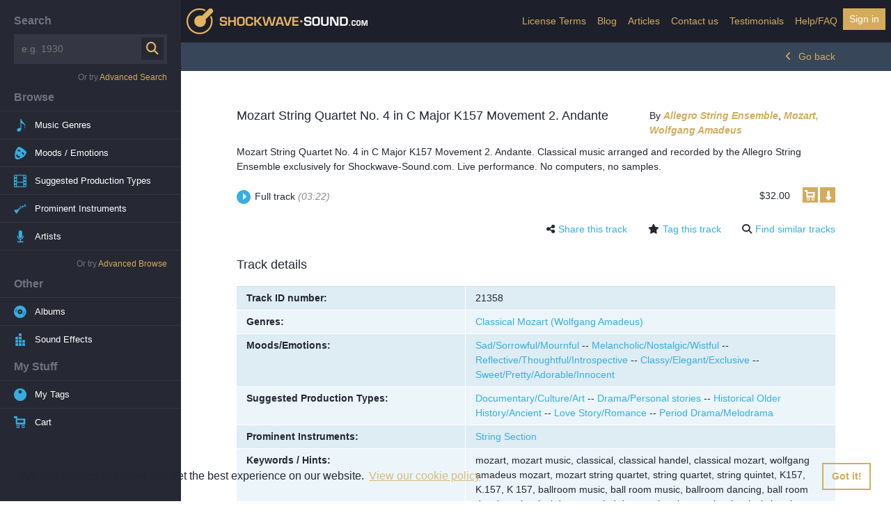

--- FILE ---
content_type: text/html; charset=utf-8
request_url: https://www.shockwave-sound.com/royalty-free-music-track/21358/mozart-string-quartet-no-4-in-c-major-k157-movement-2-andante
body_size: 18096
content:
<!DOCTYPE html><html lang="en"><head>
    <title>Mozart String Quartet No. 4 in C Major K157 Movement 2. Andante - Royalty Free music track - Shockwave-Sound.com</title>
    <meta charset="utf-8">
    <meta name="viewport" content="width=device-width, initial-scale=1.0">

    <meta name="description" content="Royalty-free music track Mozart String Quartet No. 4 in C Major K157 Movement 2. Andante - Mozart String Quartet No. 4  in C Major K157 Movement 2. Andante…">
    <meta name="keywords" content="royalty free music, buy out music, mozart, mozart music, classical, classical handel, classical mozart">

    <link rel="preconnect" href="https://www.googletagmanager.com" crossorigin="">

    <link rel="shortcut icon" href="/favicon.ico" type="image/x-icon">
    <link rel="icon" href="/favicon.ico" type="image/x-icon">
    <link rel="canonical" href="https://www.shockwave-sound.com/royalty-free-music-track/21358/mozart-string-quartet-no-4-in-c-major-k157-movement-2-andante">

    <link rel="apple-touch-icon" sizes="57x57" href="/apple-icon-57x57.png">
    <link rel="apple-touch-icon" sizes="60x60" href="/apple-icon-60x60.png">
    <link rel="apple-touch-icon" sizes="72x72" href="/apple-icon-72x72.png">
    <link rel="apple-touch-icon" sizes="76x76" href="/apple-icon-76x76.png">
    <link rel="apple-touch-icon" sizes="114x114" href="/apple-icon-114x114.png">
    <link rel="apple-touch-icon" sizes="120x120" href="/apple-icon-120x120.png">
    <link rel="apple-touch-icon" sizes="144x144" href="/apple-icon-144x144.png">
    <link rel="apple-touch-icon" sizes="152x152" href="/apple-icon-152x152.png">
    <link rel="apple-touch-icon" sizes="180x180" href="/apple-icon-180x180.png">
    <link rel="icon" type="image/png" sizes="192x192" href="/android-icon-192x192.png">
    <link rel="icon" type="image/png" sizes="32x32" href="/favicon-32x32.png">
    <link rel="icon" type="image/png" sizes="96x96" href="/favicon-96x96.png">
    <link rel="icon" type="image/png" sizes="16x16" href="/favicon-16x16.png">
    <link rel="manifest" href="/manifest.webmanifest">
    <meta name="msapplication-TileColor" content="#ffffff">
    <meta name="msapplication-TileImage" content="/ms-icon-144x144.png">
    <meta name="theme-color" content="#ffffff">

            <link href="/build/main.f4f6a32a2b106a131fda.css" rel="stylesheet">
    
    <script async="" src="https://connect.facebook.net/en_US/fbevents.js"></script>
            <!-- Google tag (gtag.js) -->
        <script async="" src="https://www.googletagmanager.com/gtag/js?id=G-XYYJ1H382Y" nonce=""></script>
        <script nonce="">
            window.dataLayer = window.dataLayer || [];
            function gtag(){dataLayer.push(arguments);}
            gtag('js', new Date());

            gtag('config', 'G-XYYJ1H382Y');
            gtag('config', 'AW-1041108563');
        </script>
        <!-- Facebook Pixel Code -->
        <script nonce="">
            !function(f,b,e,v,n,t,s)
            {if(f.fbq)return;n=f.fbq=function(){n.callMethod?
            n.callMethod.apply(n,arguments):n.queue.push(arguments)};
            if(!f._fbq)f._fbq=n;n.push=n;n.loaded=!0;n.version='2.0';
            n.queue=[];t=b.createElement(e);t.async=!0;
            t.src=v;s=b.getElementsByTagName(e)[0];
            s.parentNode.insertBefore(t,s)}(window,document,'script',
            'https://connect.facebook.net/en_US/fbevents.js');
            fbq('init', '987632262662683');
            fbq('track', 'PageView');
        </script>
        <!-- End Facebook Pixel Code -->
    <style></style><meta property="og:title" content="Mozart String Quartet No. 4 in C Major K157 Movement 2. Andante - royalty free music track"><meta property="og:type" content="music.song"><meta property="og:url" content="https://www.shockwave-sound.com/royalty-free-music-track/21358/mozart-string-quartet-no-4-in-c-major-k157-movement-2-andante"><meta property="music:release_date" content="2017-09-10"><meta property="og:site_name" content="Shockwave-Sound.com"><meta property="og:description" content="Mozart String Quartet No. 4  in C Major K157 Movement 2. Andante. Classical music arranged and recorded by the Allegro String Ensemble exclusively for Shockwave-Sound.com. Live performance. No computers, no samples."><meta property="og:image" content="https://www.shockwave-sound.com/media/cache/artist_image_full/444.jpg"><meta property="og:image" content="https://www.shockwave-sound.com/media/cache/artist_image_full/35.jpg"><meta property="music:musician" content="https://www.shockwave-sound.com/artist/allegro-string-ensemble"><meta property="music:musician" content="https://www.shockwave-sound.com/artist/mozart-wolfgang-amadeus"><meta property="music:duration" content="203"><meta property="og:audio:url" content="https://www.shockwave-sound.com/download-preview/196858"><meta property="og:audio:url_secure" content="https://www.shockwave-sound.com/download-preview/196858"><meta property="og:audio:type" content="audio/vnd.facebook.bridge"><meta property="music:album" content="https://www.shockwave-sound.com/royalty-free-music-collection/771/classical-chamber-strings-vol-3"><meta property="music:album:track" content="6"></head>
<body class="player_noplayer page_toolbar_fixed"><div role="dialog" aria-live="polite" aria-label="cookieconsent" aria-describedby="cookieconsent:desc" class="cc-window cc-banner cc-type-info cc-theme-block cc-bottom cc-color-override--406643788 " style=""><!--googleoff: all--><span id="cookieconsent:desc" class="cc-message">We use cookies to ensure you get the best experience on our website. <a aria-label="learn more about cookies" role="button" tabindex="0" class="cc-link" href="/faq/cookie-policy" rel="noopener noreferrer nofollow" target="_blank">View our cookie policy</a></span><div class="cc-compliance"><a aria-label="dismiss cookie message" role="button" tabindex="0" class="cc-btn cc-dismiss">Got it!</a></div><!--googleon: all--></div>
<!-- PRELOADER -->
<div class="preloader"><div class="status">&nbsp;</div></div>
<div id="main_cont" class="d-flex flex-column min-vh-100">
    <nav id="top" class="main-header navbar navbar-expand-xl navbar-dark">
    <button id="sidebar_btn" class="navbar-toggler border-0 d-xl-none" type="button" aria-label="Toggle menu" aria-expanded="false">
        <i class="fa-solid fa-bars"></i>
    </button>

    <a href="/" id="logo" class="navbar-brand ml-2 ml-xl-0 mr-auto">Shockwave-Sound.Com</a>
    <div id="nav" class="d-none d-xl-block"><ul class="navbar-nav">
    <li class="nav-item"><a class="nav-link" href="/license">License Terms</a></li>
    <li class="nav-item"><a class="nav-link" href="https://www.shockwave-sound.com/blog/" target="classic">Blog</a></li>
    <li class="nav-item"><a class="nav-link" href="/articles">Articles</a></li>
    <li class="nav-item"><a class="nav-link" href="/contact">Contact us</a></li>
    <li class="nav-item"><a class="nav-link" href="/testimonials">Testimonials</a></li>
    <li class="nav-item"><a class="nav-link" href="/faq">Help/FAQ</a></li>
    
        <li class="nav-item"><a class="nav-link btn btn-default nav-button px-lg-2 py-lg-1" href="/login">Sign in</a></li>
    
</ul>
</div>

    <button id="sidebar_right_btn" class="navbar-toggler border-0 d-xl-none" type="button" aria-label="Toggle navigation" aria-expanded="false">
        <i class="fa-regular fa-circle"></i>
    </button>
</nav>

    <div id="body">

        <div class="page main" id="cd_results"></div>

        <div id="page" class="main"></div>

        <div id="tracks_results" class="page">
            <div itemscope="" itemtype="https://schema.org/Product">
                <div class="page_titlebar" style="display: none;">
                    <h1 class="page_title container main" id="title"></h1>
                </div>
                <div class="page_toolbar">
                    <div class="container">
                        <form method="post" action="" class="">
                            <div class="form">
                                <div class="form_titlebar">
                                    <ul class="toolbar">
                                        <li class="close_filters"><a href="#" data-internal="true">Close filters</a></li>
                                        <li class="show_filters"><a href="#" data-internal="true">Show filters</a></li>
                                    </ul>
                                </div>
                                <div class="form_content" style="display: none;">
                                    <div class="row main" id="filter"></div>
                                </div>
                            </div>
                        </form>
                        <div class="row main" id="tracks_nav"></div>
                        <div id="track_back" style="">
                            <ul class="toolbar">
                                <li class="back"><a href="#" class="link-back" data-internal="true">Go back</a></li>
                            </ul>
                        </div>

                    </div>
                </div>

                <div id="tracks_alerts" style="display: none">
                    <div class="alert">
                        <div class="container msg"></div>
                    </div>
                </div>

                <div id="tracks_results_cont">
                    <div class="pt-4 container">
                        <p class="mb-0 info_row tracks_info_row" style="display: none"></p>
                    </div>
                    <div class="page_content container track_results_container">
                        <div class="tracks_results main" id="tracks_list"><div class="track" data-id="21358">
    <div class="track_titlebar">
        <div class="row">
            <div class="col-sm-8">
                
                    <h1 class="track_title" itemprop="name">
                        <span style="display: none">Royalty Free Music track: </span>
                        Mozart String Quartet No. 4 in C Major K157 Movement 2. Andante
                    </h1>
                
            </div>
            <div class="col-sm-4">
                <div class="author">
                    By
                    
                    <a href="/artist/allegro-string-ensemble">Allegro String Ensemble</a>, 
                    <a href="/artist/mozart-wolfgang-amadeus">Mozart, Wolfgang Amadeus</a>

                </div>
            </div>
        </div>
    </div>
    <div class="track_content">
        <p>
            <span itemprop="description">Mozart String Quartet No. 4  in C Major K157 Movement 2. Andante. Classical music arranged and recorded by the Allegro String Ensemble exclusively for Shockwave-Sound.com. Live performance. No computers, no samples.</span>
            
        </p>
        <div class="tracks">
            
                <div class="tracks_item  item">
                    
                        <a href="#" class="tracks_item_title play-preview" data-internal="true" data-id="196858">Full track
                            
                                <em>(03:22)</em>
                            
                        </a>
                    
                    
                    <ul class="toolbar">
                        
                            <li class="price" itemprop="offers" itemscope="" itemtype="https://schema.org/Offer">
                                
                                    <meta itemprop="url" content="https://www.shockwave-sound.com/royalty-free-music-track/21358/mozart-string-quartet-no-4-in-c-major-k157-movement-2-andante">
                                    <meta itemprop="mainEntityOfPage" content="https://www.shockwave-sound.com/royalty-free-music-track/21358/mozart-string-quartet-no-4-in-c-major-k157-movement-2-andante">
                                
                                    <meta itemprop="priceCurrency" content="USD">
                                    <meta itemprop="availability" content="https://schema.org/InStock">
                                    $<span itemprop="price">32.00</span>
                            </li>
                        
                        <li class="cart">
                            
                                    <a href="/add-to-cart/v/196858" class="btn btn-default btn-sm" title="Add to cart" rel="nofollow"><i></i></a>
                            
                        </li>
                        
                            <li class="download">
                                <a href="/download-preview/196858" class="btn btn-default btn-sm" title="Download preview" data-skip-handler="true" rel="nofollow"><i></i></a>
                            </li>
                        
                    </ul>
                </div>
            
        </div>
    </div>

    <div class="track_footer">
        <ul class="toolbar">
            <li class="search"><a href="#" class="find-similar" data-internal="true">Find similar tracks</a></li>
            <li class="tag"><a href="#" class="tag-this tag-this-track" data-internal="true">Tag this track</a></li>
			<!-- SHARE -->
            <li class="share">
                <a href="#" class="trigger">Share this track</a>
                <ul>
                    <li class="facebook" data-method="Facebook">
                        <a class="btn-share" target="_blank" href="https://www.facebook.com/sharer/sharer.php?u=https%3A%2F%2Fwww.shockwave-sound.com%2Froyalty-free-music-track%2F21358%2Fmozart-string-quartet-no-4-in-c-major-k157-movement-2-andante" rel="nofollow noopener noreferrer">Facebook</a>
                    </li>
                    <li class="pinterest" data-method="Pinterest">
                        <a class="btn-share" target="_blank" href="https://www.pinterest.com/pin/create/button/?url=https%3A%2F%2Fwww.shockwave-sound.com%2Froyalty-free-music-track%2F21358%2Fmozart-string-quartet-no-4-in-c-major-k157-movement-2-andante&amp;description=Mozart%20String%20Quartet%20No.%204%20in%20C%20Major%20K157%20Movement%202.%20Andante%20-%20Royalty%20Free%20Music%20track&amp;media=https%3A%2F%2Fwww.shockwave-sound.com%2Fmedia%2Fcache%2Fartist_image_full%2F444.jpg" rel="nofollow noopener noreferrer">Pinterest</a>
                    </li>
                    <li class="x-twitter" data-method="Twitter">
                        <a class="btn-share" target="_blank" href="https://twitter.com/intent/tweet?text=Mozart%20String%20Quartet%20No.%204%20in%20C%20Major%20K157%20Movement%202.%20Andante%20-%20Royalty%20Free%20Music%20track&amp;url=https%3A%2F%2Fwww.shockwave-sound.com%2Froyalty-free-music-track%2F21358%2Fmozart-string-quartet-no-4-in-c-major-k157-movement-2-andante&amp;hashtags=RoyaltyFreeMusic%2CStockMusic%2CProductionMusic" rel="nofollow noopener noreferrer">Twitter</a>
                    </li>
                    <li class="copy" data-method="Copy to clipboard">
                        <button class="btn btn-sm btn-secondary share-to-clipboard btn-share" type="button" data-clipboard-text="https://www.shockwave-sound.com/royalty-free-music-track/21358/mozart-string-quartet-no-4-in-c-major-k157-movement-2-andante
Mozart String Quartet No. 4 in C Major K157 Movement 2. Andante - Royalty Free Music track" aria-label="Copy to clipboard">
                            <i class="fa-regular fa-clipboard"></i>
                        </button>
                    </li>
                </ul>
            </li>
        </ul>
    </div>

    
        <div class="track_details">
            <span style="display: none">
                <span itemprop="brand">Shockwave-Sound.com</span>
                <span itemprop="sku">T21358</span>
                <span itemprop="url">https://www.shockwave-sound.com/royalty-free-music-track/21358/mozart-string-quartet-no-4-in-c-major-k157-movement-2-andante</span>
                <a itemprop="url" href="https://www.shockwave-sound.com/royalty-free-music-track/21358/mozart-string-quartet-no-4-in-c-major-k157-movement-2-andante"></a>
                <span itemprop="offers" itemscope="" itemtype="https://schema.org/AggregateOffer">
                    <span itemprop="lowPrice">32.00</span>
                    <span itemprop="highPrice">32.00</span>
                    <meta itemprop="priceCurrency" content="USD">
                </span>
            </span>
            <h3 class="track_details_title title">Track details</h3>
            <table cellpadding="0" cellspacing="0" border="0" class="table">
                <tbody><tr>
                    <th>Track ID number:</th>
                    <td>21358</td>
                </tr>
                <tr>
                    <th>Genres:</th>
                    <td>
                        
                            
                            <a href="/browse/genre/classical-mozart-wolfgang-amadeus">Classical Mozart (Wolfgang Amadeus)</a>
                        
                    </td>
                </tr>
                
                    <tr>
                        <th>Moods/Emotions: </th>
                        <td>
                         
                             
                            <a href="/browse/mood/sad-sorrowful-mournful">Sad/Sorrowful/Mournful</a>
                        
                             
                                --
                            
                            <a href="/browse/mood/melancholic-nostalgic-wistful">Melancholic/Nostalgic/Wistful</a>
                        
                             
                                --
                            
                            <a href="/browse/mood/reflective-thoughtful-introspective">Reflective/Thoughtful/Introspective</a>
                        
                             
                                --
                            
                            <a href="/browse/mood/classy-elegant-exclusive">Classy/Elegant/Exclusive</a>
                        
                             
                                --
                            
                            <a href="/browse/mood/sweet-pretty-adorable-innocent">Sweet/Pretty/Adorable/Innocent</a>
                        
                        </td>
                    </tr>
                    <tr>
                        <th>Suggested Production Types: </th>
                        <td>
                            
                                
                            <a href="/browse/production-type/documentary-culture-art">Documentary/Culture/Art</a>
                            
                                
                                    --
                                
                            <a href="/browse/production-type/drama-personal-stories">Drama/Personal stories</a>
                            
                                
                                    --
                                
                            <a href="/browse/production-type/historical-older-history-ancient">Historical Older History/Ancient</a>
                            
                                
                                    --
                                
                            <a href="/browse/production-type/love-story-romance">Love Story/Romance</a>
                            
                                
                                    --
                                
                            <a href="/browse/production-type/period-drama-melodrama">Period Drama/Melodrama</a>
                            
                        </td>
                    </tr>
                    <tr>
                        <th>Prominent Instruments:</th>
                        <td>
                            
                                
                                <a href="/browse/instrument/string-section">String Section</a>
                            
                        </td>
                    </tr>
                    
                        <tr>
                            <th>Keywords / Hints:</th>
                            <td>
                                mozart, mozart music, classical, classical handel, classical mozart, wolfgang amadeus mozart, mozart string quartet, string quartet, string quintet, K157, K.157, K 157, ballroom music, ball room music, ballroom dancing, ball room dancing, classical dance, period drama, chamber music, classical chamber music, chamber strings, live strings, real classical, real classical music, live classical music, melancholic, regal, stately, elegant
                            </td>
                        </tr>
                    
                    <tr>
                        <th>Tempo feel:</th>
                        <td>
                            
                                
                                Slow
                            
                                
                                    --
                                
                                Medium
                            
                        </td>
                    </tr>
                    <tr>
                        <th>Tempo Beats Per Minute:</th>
                        <td></td>
                    </tr>
                
                <tr>
                    <th>Artist:</th>
                    <td>
                        
                            
                            <a href="/browse/artist/allegro-string-ensemble">Allegro String Ensemble</a>
                        
                            
                                --
                            
                            <a href="/browse/artist/mozart-wolfgang-amadeus">Mozart, Wolfgang Amadeus</a>
                        
                    </td>
                </tr>
                
                    <tr>
                        <th>Composer:</th>
                        <td>
                            
                                Mozart, Wolfgang Amadeus
                            
                        </td>
                    </tr>
                    <tr>
                        <th>Publisher:</th>
                        <td>
                            
                                Lynne Publishing (Track not PRO registered)
                            
                        </td>
                    </tr>
                
                <tr>
                    <th>SRCO (Sound Recording Copyright Owner):</th>
                    <td>
                        
                            Lynne Publishing AS
                        
                    </td>
                </tr>
                
                    <tr>
                        <th>PRO / Non-PRO Track?</th>
                        <td>
                            Non PRO
                            <a href="/faq/what-are-pro-tracks-and-non-pro-tracks">(What's this?)</a>
                        </td>
                    </tr>
                
                <tr>
                    <th>WAV file bit depth: </th>
                    <td>
                        HD / 24-Bit
                        <a href="/faq/what-s-the-difference-between-normal-cd-quality-and-high-definition-24-bit-files">(What's this?)</a>
                    </td>
                </tr>
                <tr>
                    <th>Stem files available for this track: </th>
                    <td>
                        No
                    </td>
                </tr>
                
                <tr>
                    <th>Album containing this track:</th>
                    <td class="album">
                        
                            <a href="/royalty-free-music-collection/771/classical-chamber-strings-vol-3">
                                
                                    <span class="thumb">
                                        <img src="https://www.shockwave-sound.com/media/cache/product_image_thumb_95x95/771.jpg" alt=" Classical Chamber Strings, Vol. 3 Picture" width="95">
                                    </span>
                                
                                <span class="product_name">
                                    Music collection: Classical Chamber Strings, Vol. 3<br>
                                    13 tracks
                                </span>
                            </a>
                        
                    </td>
                </tr>
            </tbody></table>
        </div>
    

</div>

</div>
                    </div>
                    <div class="page_toolbar page-toolbar-bottom" id="tracks_bottom_nav_container" style="display: none">
                        <div class="container">
                            <div class="row main" id="tracks_bottom_nav"></div>
                        </div>
                    </div>
                    <div class="module module_collections main" id="tracks_products" style="display: none;"></div>
                </div>

                <div class="module module_artist">
                    <div class="container">
                        <div class="module_content main" id="tracks_artists">
    <div class="artist">
        <div class="artist_title">
            About the Artist
        </div>
        <div class="artist_content">
            
                <meta itemprop="image" content="https://www.shockwave-sound.com/media/cache/artist_image_full/444.jpg">
                <a href="/browse/artist/allegro-string-ensemble" class="artist_thumb thumb">
                    <img src="https://www.shockwave-sound.com/media/cache/artist_image_thumb_100x100/444.jpg" alt="Allegro String Ensemble" class="rounded-circle">
                </a>
            
            <strong class="artist_name title">
                Allegro String Ensemble
            </strong>
            <p class="artist_description">
                </p><p>Allegro String Ensemble is a chamber string orchestra from California, sometimes appearing as a string quartet and sometimes as a string quintet, recording favorite classical masterpieces exclusively for Lynne Publishing. All performances are 100% live, without the use of computers or electronics, and all recordings are live-in-studio single-take direct recordings.&nbsp;</p>
            <p></p>
            <ul class="toolbar">
                <li><a href="/browse/artist/allegro-string-ensemble">More tracks by Allegro String Ensemble</a></li>
            </ul>
        </div>
    </div>

    <div class="artist">
        <div class="artist_title">
            About the Artist
        </div>
        <div class="artist_content">
            
                <meta itemprop="image" content="https://www.shockwave-sound.com/media/cache/artist_image_full/35.jpg">
                <a href="/browse/artist/mozart-wolfgang-amadeus" class="artist_thumb thumb">
                    <img src="https://www.shockwave-sound.com/media/cache/artist_image_thumb_100x100/35.jpg" alt="Mozart, Wolfgang Amadeus" class="rounded-circle">
                </a>
            
            <strong class="artist_name title">
                Mozart, Wolfgang Amadeus
            </strong>
            <p class="artist_description">
                Wolfgang Amadeus Mozart<br>
January 27, 1756 – December 5, 1791<br>
<br>
No composer is as well known, or as well loved, as Wolfgang Amadeus Mozart. Mozart lived a colourful, yet short life, producing works that would be cherished in all of classical music’s offerings.<br>
<br>
Mozart was discovered as a child prodigy by age three, when he began playing the clavichord. At four he composed small pieces. His parents took advantage of his skill and presented him throughout Europe. Mozart was known for his instant and thorough understanding of compositions, and was able to transcribe entire pieces having only heard them just once. Other stories describe his ability to improvise, read music, or perform instruments at high mastery with no prior experience.<br>
<br>
Mozart was appointed Konzertmeister at the Slazburg Court. He composed prolifically, writing concertos, masses, chamber pieces, and symphonies. His operas were celebrated for their beauty, charm, and mastery.<br>
<br>
Tension at the court forced Mozart to leave, and he settled in Vienna composing on commission. He wrote sonatas and quartets, and performed as a soloist. Most of his commissions, however, were for operas, and the majority became masterpieces of the form: Le nozze di Figaro, Don Giovanni, and Die Zauberflote. He became wealthy, but lived extravagantly, and saved little. He constantly struggled with finances, and died in 1791.<br>
<br>
Notable works:<br>
Clarinet Concerto in A<br>
Piano Concerto #20<br>
Serenade #13 in G, Eine kleine Nachtmusik
            </p>
            <ul class="toolbar">
                <li><a href="/browse/artist/mozart-wolfgang-amadeus">More tracks by Mozart, Wolfgang Amadeus</a></li>
            </ul>
        </div>
    </div>
</div>
                    </div>
                </div>
            </div>
        </div>

        <div id="advanced_search" class="page main"></div>
        <div id="advanced_browse" class="page main"></div>
        <div id="products" class="page main page_content container"></div>
        <div id="product_details" class="page main"></div>
        <div id="artist_details" class="page main"></div>
        <div id="my_orders" class="page main"></div>
        <div id="my_orders_list" class="page main"></div>
        <div id="cart" class="main"></div>
        <div id="faq" class="main"></div>
        <div id="contact" class="page main"></div>
        <div id="normal_page" class="page main"></div>
    </div>

    <aside id="sidebar" class="sidebar">
        <div class="sidebar_content" id="menu">
            <div class="module module_search">
    <div class="module_titlebar">
        <h4 class="module_title">Search</h4>
    </div>
    <div class="module_content">
        <form method="get" action="#" class="form-simple-search">
            <input type="text" name="phrase" placeholder="e.g. 1930" value="" aria-label="Search">
            <button type="submit" aria-label="Submit search">
                <i class="fa-solid fa-magnifying-glass"></i>
            </button>
        </form>
    </div>
    <div class="module_footer">
        Or try <a data-clear_pro_filter="true" href="/advanced-search-form">Advanced Search</a>
    </div>
</div>

            <div class="module module_nav">
    <div class="module_titlebar">
        <h4 class="module_title">Browse</h4>
    </div>
    <div class="module_content">
        <ul class="nav flex-column">
            <li class="nav-item genre has_subnav">
                <a href="#" class="nav-link browse-by-genre" data-internal="true">Music Genres</a>
                <div id="genre" class="nav-menu-layer">
                    <div class="container">
                        <ul class="nav row">
                            <li class="nav-item col-xl-4 has_subnav">
                                        <a href="#" class="nav-link browse-by-genre main-genre-link" data-id="215" data-internal="true">Vocal music with lyrics</a>
                                        <div><ul class="nav row"><li class="nav-item col-xl-4"><a class="nav-link" data-force_sorting="order-random" data-clear_pro_filter="true" href="/browse/genre/vocal-singer-songwriter">Vocal Singer Songwriter</a></li><li class="nav-item col-xl-4"><a class="nav-link" data-force_sorting="order-random" data-clear_pro_filter="true" href="/browse/genre/vocal-rock-music">Vocal Rock music</a></li><li class="nav-item col-xl-4"><a class="nav-link" data-force_sorting="order-random" data-clear_pro_filter="true" href="/browse/genre/vocal-pop-contemporary">Vocal Pop / Contemporary</a></li><li class="nav-item col-xl-4"><a class="nav-link" data-force_sorting="order-random" data-clear_pro_filter="true" href="/browse/genre/vocal-country-music">Vocal Country Music</a></li><li class="nav-item col-xl-4"><a class="nav-link" data-force_sorting="order-random" data-clear_pro_filter="true" href="/browse/genre/vocal-hip-hop-rap">Vocal Hip-Hop / Rap</a></li><li class="nav-item col-xl-4"><a class="nav-link" data-force_sorting="order-random" data-clear_pro_filter="true" href="/browse/genre/vocal-r-b-soul-urban">Vocal R&amp;B / Soul / Urban</a></li><li class="nav-item col-xl-4"><a class="nav-link" data-force_sorting="order-random" data-clear_pro_filter="true" href="/browse/genre/vocal-ballads-soft">Vocal Ballads / Soft</a></li><li class="nav-item col-xl-4"><a class="nav-link" data-force_sorting="order-random" data-clear_pro_filter="true" href="/browse/genre/vocal-dance-techno">Vocal Dance/Techno</a></li><li class="nav-item col-xl-4"><a class="nav-link" data-force_sorting="order-random" data-clear_pro_filter="true" href="/browse/genre/vocal-jazz-music">Vocal Jazz music</a></li><li class="nav-item col-xl-4"><a class="nav-link" data-force_sorting="order-random" data-clear_pro_filter="true" href="/browse/genre/vocal-folk-irish-celtic">Vocal Folk / Irish / Celtic</a></li><li class="nav-item col-xl-4"><a class="nav-link" data-force_sorting="order-random" data-clear_pro_filter="true" href="/browse/genre/vocal-blues-southern">Vocal Blues / Southern</a></li><li class="nav-item col-xl-4"><a class="nav-link" data-force_sorting="order-random" data-clear_pro_filter="true" href="/browse/genre/vocal-world-ethnic-music">Vocal World/Ethnic music</a></li><li class="nav-item col-xl-4"><a class="nav-link" data-force_sorting="order-random" data-clear_pro_filter="true" href="/browse/genre/vocal-christian-religious">Vocal Christian / Religious</a></li><li class="nav-item col-xl-4"><a class="nav-link" data-force_sorting="order-random" data-clear_pro_filter="true" href="/browse/genre/vocal-childrens-music">Vocal Childrens Music</a></li><li class="nav-item col-xl-4"><a class="nav-link" data-force_sorting="order-random" data-clear_pro_filter="true" href="/browse/genre/vocal-christmas-music">Vocal Christmas Music</a></li><li class="nav-item col-xl-4"><a class="nav-link" data-force_sorting="order-random" data-clear_pro_filter="true" href="/browse/genre/vocal-other-misc">Vocal Other/Misc</a></li></ul></div>
                                    </li><li class="nav-item col-xl-4"><a class="nav-link" data-force_sorting="order-random" data-clear_pro_filter="true" href="/browse/genre/corporate-industry-technology">Corporate Industry Technology</a></li><li class="nav-item col-xl-4 has_subnav">
                                        <a href="#" class="nav-link browse-by-genre main-genre-link" data-id="28" data-internal="true">Classical</a>
                                        <div><ul class="nav row"><li class="nav-item col-xl-4"><a class="nav-link" data-force_sorting="order-random" data-clear_pro_filter="true" href="/browse/genre/classical-albinoni">Classical Albinoni</a></li><li class="nav-item col-xl-4"><a class="nav-link" data-force_sorting="order-random" data-clear_pro_filter="true" href="/browse/genre/classical-bach">Classical Bach</a></li><li class="nav-item col-xl-4"><a class="nav-link" data-force_sorting="order-random" data-clear_pro_filter="true" href="/browse/genre/classical-beethoven">Classical Beethoven</a></li><li class="nav-item col-xl-4"><a class="nav-link" data-force_sorting="order-random" data-clear_pro_filter="true" href="/browse/genre/classical-berlioz">Classical Berlioz</a></li><li class="nav-item col-xl-4"><a class="nav-link" data-force_sorting="order-random" data-clear_pro_filter="true" href="/browse/genre/classical-bizet">Classical Bizet</a></li><li class="nav-item col-xl-4"><a class="nav-link" data-force_sorting="order-random" data-clear_pro_filter="true" href="/browse/genre/classical-boccherini">Classical Boccherini</a></li><li class="nav-item col-xl-4"><a class="nav-link" data-force_sorting="order-random" data-clear_pro_filter="true" href="/browse/genre/classical-bodenschatz">Classical Bodenschatz</a></li><li class="nav-item col-xl-4"><a class="nav-link" data-force_sorting="order-random" data-clear_pro_filter="true" href="/browse/genre/classical-brahms">Classical Brahms</a></li><li class="nav-item col-xl-4"><a class="nav-link" data-force_sorting="order-random" data-clear_pro_filter="true" href="/browse/genre/classical-burgmuller">Classical Burgmüller</a></li><li class="nav-item col-xl-4"><a class="nav-link" data-force_sorting="order-random" data-clear_pro_filter="true" href="/browse/genre/classical-chaminade">Classical Chaminade</a></li><li class="nav-item col-xl-4"><a class="nav-link" data-force_sorting="order-random" data-clear_pro_filter="true" href="/browse/genre/classical-chopin">Classical Chopin</a></li><li class="nav-item col-xl-4"><a class="nav-link" data-force_sorting="order-random" data-clear_pro_filter="true" href="/browse/genre/classical-clarke">Classical Clarke</a></li><li class="nav-item col-xl-4"><a class="nav-link" data-force_sorting="order-random" data-clear_pro_filter="true" href="/browse/genre/classical-couperin">Classical Couperin</a></li><li class="nav-item col-xl-4"><a class="nav-link" data-force_sorting="order-random" data-clear_pro_filter="true" href="/browse/genre/classical-de-curtis">Classical De Curtis</a></li><li class="nav-item col-xl-4"><a class="nav-link" data-force_sorting="order-random" data-clear_pro_filter="true" href="/browse/genre/classical-debussy">Classical Debussy</a></li><li class="nav-item col-xl-4"><a class="nav-link" data-force_sorting="order-random" data-clear_pro_filter="true" href="/browse/genre/classical-delibes">Classical Delibes</a></li><li class="nav-item col-xl-4"><a class="nav-link" data-force_sorting="order-random" data-clear_pro_filter="true" href="/browse/genre/classical-dukas">Classical Dukas</a></li><li class="nav-item col-xl-4"><a class="nav-link" data-force_sorting="order-random" data-clear_pro_filter="true" href="/browse/genre/classical-dvorak">Classical Dvorak</a></li><li class="nav-item col-xl-4"><a class="nav-link" data-force_sorting="order-random" data-clear_pro_filter="true" href="/browse/genre/classical-elgar">Classical Elgar</a></li><li class="nav-item col-xl-4"><a class="nav-link" data-force_sorting="order-random" data-clear_pro_filter="true" href="/browse/genre/classical-faure">Classical Faure</a></li><li class="nav-item col-xl-4"><a class="nav-link" data-force_sorting="order-random" data-clear_pro_filter="true" href="/browse/genre/classical-franck">Classical Franck</a></li><li class="nav-item col-xl-4"><a class="nav-link" data-force_sorting="order-random" data-clear_pro_filter="true" href="/browse/genre/classical-frescobaldi">Classical Frescobaldi</a></li><li class="nav-item col-xl-4"><a class="nav-link" data-force_sorting="order-random" data-clear_pro_filter="true" href="/browse/genre/classical-fucik">Classical Fucik</a></li><li class="nav-item col-xl-4"><a class="nav-link" data-force_sorting="order-random" data-clear_pro_filter="true" href="/browse/genre/classical-gershwin">Classical Gershwin</a></li><li class="nav-item col-xl-4"><a class="nav-link" data-force_sorting="order-random" data-clear_pro_filter="true" href="/browse/genre/classical-glinka">Classical Glinka</a></li><li class="nav-item col-xl-4"><a class="nav-link" data-force_sorting="order-random" data-clear_pro_filter="true" href="/browse/genre/classical-gluck">Classical Gluck</a></li><li class="nav-item col-xl-4"><a class="nav-link" data-force_sorting="order-random" data-clear_pro_filter="true" href="/browse/genre/classical-griboyedov">Classical Griboyedov</a></li><li class="nav-item col-xl-4"><a class="nav-link" data-force_sorting="order-random" data-clear_pro_filter="true" href="/browse/genre/classical-grieg">Classical Grieg</a></li><li class="nav-item col-xl-4"><a class="nav-link" data-force_sorting="order-random" data-clear_pro_filter="true" href="/browse/genre/classical-haydn">Classical Haydn</a></li><li class="nav-item col-xl-4"><a class="nav-link" data-force_sorting="order-random" data-clear_pro_filter="true" href="/browse/genre/classical-handel">Classical Händel</a></li><li class="nav-item col-xl-4"><a class="nav-link" data-force_sorting="order-random" data-clear_pro_filter="true" href="/browse/genre/classical-holst">Classical Holst</a></li><li class="nav-item col-xl-4"><a class="nav-link" data-force_sorting="order-random" data-clear_pro_filter="true" href="/browse/genre/classical-humperdinck">Classical Humperdinck</a></li><li class="nav-item col-xl-4"><a class="nav-link" data-force_sorting="order-random" data-clear_pro_filter="true" href="/browse/genre/classical-joplin">Classical Joplin</a></li><li class="nav-item col-xl-4"><a class="nav-link" data-force_sorting="order-random" data-clear_pro_filter="true" href="/browse/genre/classical-kritzinger">Classical  Kritzinger</a></li><li class="nav-item col-xl-4"><a class="nav-link" data-force_sorting="order-random" data-clear_pro_filter="true" href="/browse/genre/classical-lanner">Classical Lanner</a></li><li class="nav-item col-xl-4"><a class="nav-link" data-force_sorting="order-random" data-clear_pro_filter="true" href="/browse/genre/classical-liszt">Classical Liszt</a></li><li class="nav-item col-xl-4"><a class="nav-link" data-force_sorting="order-random" data-clear_pro_filter="true" href="/browse/genre/classical-luther">Classical  Luther</a></li><li class="nav-item col-xl-4"><a class="nav-link" data-force_sorting="order-random" data-clear_pro_filter="true" href="/browse/genre/classical-macdowell">Classical MacDowell</a></li><li class="nav-item col-xl-4"><a class="nav-link" data-force_sorting="order-random" data-clear_pro_filter="true" href="/browse/genre/classical-mahler">Classical Mahler</a></li><li class="nav-item col-xl-4"><a class="nav-link" data-force_sorting="order-random" data-clear_pro_filter="true" href="/browse/genre/classical-marcello">Classical Marcello</a></li><li class="nav-item col-xl-4"><a class="nav-link" data-force_sorting="order-random" data-clear_pro_filter="true" href="/browse/genre/classical-mascagni">Classical Mascagni</a></li><li class="nav-item col-xl-4"><a class="nav-link" data-force_sorting="order-random" data-clear_pro_filter="true" href="/browse/genre/classical-massenet">Classical Massenet</a></li><li class="nav-item col-xl-4"><a class="nav-link" data-force_sorting="order-random" data-clear_pro_filter="true" href="/browse/genre/classical-mendelssohn">Classical Mendelssohn</a></li><li class="nav-item col-xl-4"><a class="nav-link" data-force_sorting="order-random" data-clear_pro_filter="true" href="/browse/genre/classical-monti">Classical Monti</a></li><li class="nav-item col-xl-4"><a class="nav-link" data-force_sorting="order-random" data-clear_pro_filter="true" href="/browse/genre/classical-mozart-leopold">Classical Mozart Leopold</a></li><li class="nav-item col-xl-4"><a class="nav-link" data-force_sorting="order-random" data-clear_pro_filter="true" href="/browse/genre/classical-mozart-wolfgang-amadeus">Classical Mozart Wolfgang Amadeus</a></li><li class="nav-item col-xl-4"><a class="nav-link" data-force_sorting="order-random" data-clear_pro_filter="true" href="/browse/genre/classical-moszkowski">Classical Moszkowski</a></li><li class="nav-item col-xl-4"><a class="nav-link" data-force_sorting="order-random" data-clear_pro_filter="true" href="/browse/genre/classical-mouret">Classical Mouret</a></li><li class="nav-item col-xl-4"><a class="nav-link" data-force_sorting="order-random" data-clear_pro_filter="true" href="/browse/genre/classical-mussorgsky">Classical Mussorgsky</a></li><li class="nav-item col-xl-4"><a class="nav-link" data-force_sorting="order-random" data-clear_pro_filter="true" href="/browse/genre/classical-offenbach">Classical Offenbach</a></li><li class="nav-item col-xl-4"><a class="nav-link" data-force_sorting="order-random" data-clear_pro_filter="true" href="/browse/genre/classical-oginski">Classical Oginski</a></li><li class="nav-item col-xl-4"><a class="nav-link" data-force_sorting="order-random" data-clear_pro_filter="true" href="/browse/genre/classical-pachelbel">Classical Pachelbel</a></li><li class="nav-item col-xl-4"><a class="nav-link" data-force_sorting="order-random" data-clear_pro_filter="true" href="/browse/genre/classical-music-petzold">Classical music Petzold</a></li><li class="nav-item col-xl-4"><a class="nav-link" data-force_sorting="order-random" data-clear_pro_filter="true" href="/browse/genre/classical-ponce">Classical Ponce</a></li><li class="nav-item col-xl-4"><a class="nav-link" data-force_sorting="order-random" data-clear_pro_filter="true" href="/browse/genre/classical-ponchielli">Classical Ponchielli</a></li><li class="nav-item col-xl-4"><a class="nav-link" data-force_sorting="order-random" data-clear_pro_filter="true" href="/browse/genre/classical-praetorius">Classical Praetorius</a></li><li class="nav-item col-xl-4"><a class="nav-link" data-force_sorting="order-random" data-clear_pro_filter="true" href="/browse/genre/classical-purcell">Classical Purcell</a></li><li class="nav-item col-xl-4"><a class="nav-link" data-force_sorting="order-random" data-clear_pro_filter="true" href="/browse/genre/classical-rachmaninoff">Classical Rachmaninoff</a></li><li class="nav-item col-xl-4"><a class="nav-link" data-force_sorting="order-random" data-clear_pro_filter="true" href="/browse/genre/classical-ravel">Classical Ravel</a></li><li class="nav-item col-xl-4"><a class="nav-link" data-force_sorting="order-random" data-clear_pro_filter="true" href="/browse/genre/classical-rimsky-korsakov">Classical Rimsky-Korsakov</a></li><li class="nav-item col-xl-4"><a class="nav-link" data-force_sorting="order-random" data-clear_pro_filter="true" href="/browse/genre/classical-rossini">Classical Rossini</a></li><li class="nav-item col-xl-4"><a class="nav-link" data-force_sorting="order-random" data-clear_pro_filter="true" href="/browse/genre/classical-saint-saens">Classical Saint-Saens</a></li><li class="nav-item col-xl-4"><a class="nav-link" data-force_sorting="order-random" data-clear_pro_filter="true" href="/browse/genre/classical-satie">Classical Satie</a></li><li class="nav-item col-xl-4"><a class="nav-link" data-force_sorting="order-random" data-clear_pro_filter="true" href="/browse/genre/classical-scheidt">Classical Scheidt</a></li><li class="nav-item col-xl-4"><a class="nav-link" data-force_sorting="order-random" data-clear_pro_filter="true" href="/browse/genre/classical-schroter">Classical Schröter</a></li><li class="nav-item col-xl-4"><a class="nav-link" data-force_sorting="order-random" data-clear_pro_filter="true" href="/browse/genre/classical-schubert">Classical Schubert</a></li><li class="nav-item col-xl-4"><a class="nav-link" data-force_sorting="order-random" data-clear_pro_filter="true" href="/browse/genre/classical-schulz">Classical Schulz</a></li><li class="nav-item col-xl-4"><a class="nav-link" data-force_sorting="order-random" data-clear_pro_filter="true" href="/browse/genre/classical-schumann">Classical Schumann</a></li><li class="nav-item col-xl-4"><a class="nav-link" data-force_sorting="order-random" data-clear_pro_filter="true" href="/browse/genre/classical-scriabin">Classical Scriabin</a></li><li class="nav-item col-xl-4"><a class="nav-link" data-force_sorting="order-random" data-clear_pro_filter="true" href="/browse/genre/classical-sgambati">Classical Sgambati</a></li><li class="nav-item col-xl-4"><a class="nav-link" data-force_sorting="order-random" data-clear_pro_filter="true" href="/browse/genre/classical-siloti">Classical Siloti</a></li><li class="nav-item col-xl-4"><a class="nav-link" data-force_sorting="order-random" data-clear_pro_filter="true" href="/browse/genre/classical-simpson">Classical Simpson</a></li><li class="nav-item col-xl-4"><a class="nav-link" data-force_sorting="order-random" data-clear_pro_filter="true" href="/browse/genre/classical-smetana">Classical Smetana</a></li><li class="nav-item col-xl-4"><a class="nav-link" data-force_sorting="order-random" data-clear_pro_filter="true" href="/browse/genre/classical-sousa">Classical Sousa</a></li><li class="nav-item col-xl-4"><a class="nav-link" data-force_sorting="order-random" data-clear_pro_filter="true" href="/browse/genre/classical-strauss">Classical Strauss</a></li><li class="nav-item col-xl-4"><a class="nav-link" data-force_sorting="order-random" data-clear_pro_filter="true" href="/browse/genre/classical-tchaikovsky">Classical Tchaikovsky</a></li><li class="nav-item col-xl-4"><a class="nav-link" data-force_sorting="order-random" data-clear_pro_filter="true" href="/browse/genre/classical-vivaldi">Classical Vivaldi</a></li><li class="nav-item col-xl-4"><a class="nav-link" data-force_sorting="order-random" data-clear_pro_filter="true" href="/browse/genre/classical-wagner">Classical Wagner</a></li><li class="nav-item col-xl-4"><a class="nav-link" data-force_sorting="order-random" data-clear_pro_filter="true" href="/browse/genre/classical-weber">Classical Weber</a></li><li class="nav-item col-xl-4"><a class="nav-link" data-force_sorting="order-random" data-clear_pro_filter="true" href="/browse/genre/classical-other-neo-classical">Classical Other / Neo-classical</a></li><li class="nav-item col-xl-4"><a class="nav-link" data-force_sorting="order-random" data-clear_pro_filter="true" href="/browse/genre/classical-guitar-music">Classical Guitar Music ()</a></li></ul></div>
                                    </li><li class="nav-item col-xl-4 has_subnav">
                                        <a href="#" class="nav-link browse-by-genre main-genre-link" data-id="33" data-internal="true">Ambient</a>
                                        <div><ul class="nav row"><li class="nav-item col-xl-4"><a class="nav-link" data-force_sorting="order-random" data-clear_pro_filter="true" href="/browse/genre/ambient-light-positive">Ambient Light/Positive</a></li><li class="nav-item col-xl-4"><a class="nav-link" data-force_sorting="order-random" data-clear_pro_filter="true" href="/browse/genre/ambient-dark-melancholy-mystical">Ambient Dark/Melancholy/Mystical</a></li><li class="nav-item col-xl-4"><a class="nav-link" data-force_sorting="order-random" data-clear_pro_filter="true" href="/browse/genre/ambient-relaxation-meditation-new-age">Ambient Relaxation/Meditation/New Age</a></li></ul></div>
                                    </li><li class="nav-item col-xl-4"><a class="nav-link" data-force_sorting="order-random" data-clear_pro_filter="true" href="/browse/genre/chill-out-lo-fi-neo-lounge">Chill out / Lo-Fi / Neo-Lounge</a></li><li class="nav-item col-xl-4 has_subnav">
                                        <a href="#" class="nav-link browse-by-genre main-genre-link" data-id="29" data-internal="true">Electronic</a>
                                        <div><ul class="nav row"><li class="nav-item col-xl-4"><a class="nav-link" data-force_sorting="order-random" data-clear_pro_filter="true" href="/browse/genre/electronic-techno-house-dance">Electronic Techno/House/Dance</a></li><li class="nav-item col-xl-4"><a class="nav-link" data-force_sorting="order-random" data-clear_pro_filter="true" href="/browse/genre/electronic-drum-n-bass-uk-bass-future-bass">Electronic Drum'n Bass/UK Bass/Future Bass</a></li><li class="nav-item col-xl-4"><a class="nav-link" data-force_sorting="order-random" data-clear_pro_filter="true" href="/browse/genre/electronic-edgy-breakbeat-dubstep">Electronic Edgy/Breakbeat/Dubstep</a></li><li class="nav-item col-xl-4"><a class="nav-link" data-force_sorting="order-random" data-clear_pro_filter="true" href="/browse/genre/electronic-rocktronica-hybrid-rock">Electronic Rocktronica/Hybrid Rock</a></li><li class="nav-item col-xl-4"><a class="nav-link" data-force_sorting="order-random" data-clear_pro_filter="true" href="/browse/genre/electronic-downtempo">Electronic Downtempo</a></li><li class="nav-item col-xl-4"><a class="nav-link" data-force_sorting="order-random" data-clear_pro_filter="true" href="/browse/genre/electronic-melodic-electronic-and-synthwave">Electronic Melodic Electronic &amp; Synthwave</a></li><li class="nav-item col-xl-4"><a class="nav-link" data-force_sorting="order-random" data-clear_pro_filter="true" href="/browse/genre/electronic-retro-video-game-sound">Electronic Retro Video Game sound</a></li></ul></div>
                                    </li><li class="nav-item col-xl-4 has_subnav">
                                        <a href="#" class="nav-link browse-by-genre main-genre-link" data-id="43" data-internal="true">Jazz</a>
                                        <div><ul class="nav row"><li class="nav-item col-xl-4"><a class="nav-link" data-force_sorting="order-random" data-clear_pro_filter="true" href="/browse/genre/jazz-general">Jazz General</a></li><li class="nav-item col-xl-4"><a class="nav-link" data-force_sorting="order-random" data-clear_pro_filter="true" href="/browse/genre/jazz-soft-and-smooth">Jazz Soft &amp; Smooth</a></li><li class="nav-item col-xl-4"><a class="nav-link" data-force_sorting="order-random" data-clear_pro_filter="true" href="/browse/genre/old-time-jazz-retro-jazz">Jazz Old-time/Retro/Vintage</a></li><li class="nav-item col-xl-4"><a class="nav-link" data-force_sorting="order-random" data-clear_pro_filter="true" href="/browse/genre/jazz-latin-and-bossa-nova">Jazz Latin &amp; Bossa Nova</a></li></ul></div>
                                    </li><li class="nav-item col-xl-4 has_subnav">
                                        <a href="#" class="nav-link browse-by-genre main-genre-link" data-id="87" data-internal="true">Soft</a>
                                        <div><ul class="nav row"><li class="nav-item col-xl-4"><a class="nav-link" data-force_sorting="order-random" data-clear_pro_filter="true" href="/browse/genre/soft-general-and-romance">Soft General &amp; Romance</a></li><li class="nav-item col-xl-4"><a class="nav-link" data-force_sorting="order-random" data-clear_pro_filter="true" href="/browse/genre/soft-piano-music-and-solo-piano">Soft Piano Music &amp; Solo Piano</a></li><li class="nav-item col-xl-4"><a class="nav-link" data-force_sorting="order-random" data-clear_pro_filter="true" href="/browse/genre/soft-easy-listening-music">Soft Easy Listening music</a></li></ul></div>
                                    </li><li class="nav-item col-xl-4 has_subnav">
                                        <a href="#" class="nav-link browse-by-genre main-genre-link" data-id="180" data-internal="true">Pop</a>
                                        <div><ul class="nav row"><li class="nav-item col-xl-4"><a class="nav-link" data-force_sorting="order-random" data-clear_pro_filter="true" href="/browse/genre/pop-general-feelgood-pop">Pop General / Feelgood Pop</a></li><li class="nav-item col-xl-4"><a class="nav-link" data-force_sorting="order-random" data-clear_pro_filter="true" href="/browse/genre/soft-pop">Pop Soft-Pop</a></li><li class="nav-item col-xl-4"><a class="nav-link" data-force_sorting="order-random" data-clear_pro_filter="true" href="/browse/genre/pop-rock">Pop Pop-Rock</a></li><li class="nav-item col-xl-4"><a class="nav-link" data-force_sorting="order-random" data-clear_pro_filter="true" href="/browse/genre/indie-pop">Pop Indie-Pop</a></li><li class="nav-item col-xl-4"><a class="nav-link" data-force_sorting="order-random" data-clear_pro_filter="true" href="/browse/genre/pop-cinematic-pop">Pop Cinematic Pop</a></li><li class="nav-item col-xl-4"><a class="nav-link" data-force_sorting="order-random" data-clear_pro_filter="true" href="/browse/genre/electro-pop">Pop Electro-Pop</a></li><li class="nav-item col-xl-4"><a class="nav-link" data-force_sorting="order-random" data-clear_pro_filter="true" href="/browse/genre/tropical-pop">Pop Tropical Pop</a></li><li class="nav-item col-xl-4"><a class="nav-link" data-force_sorting="order-random" data-clear_pro_filter="true" href="/browse/genre/disco-nu-disco">Pop Disco &amp; Nu Disco</a></li></ul></div>
                                    </li><li class="nav-item col-xl-4 has_subnav">
                                        <a href="#" class="nav-link browse-by-genre main-genre-link" data-id="46" data-internal="true">Urban</a>
                                        <div><ul class="nav row"><li class="nav-item col-xl-4"><a class="nav-link" data-force_sorting="order-random" data-clear_pro_filter="true" href="/browse/genre/urban-funk-nu-funk">Urban Funk / Nu-Funk</a></li><li class="nav-item col-xl-4"><a class="nav-link" data-force_sorting="order-random" data-clear_pro_filter="true" href="/browse/genre/hip-hop">Urban Hip Hop / Trap / Trip Hop</a></li><li class="nav-item col-xl-4"><a class="nav-link" data-force_sorting="order-random" data-clear_pro_filter="true" href="/browse/genre/r-b-soul-urban-pop">Urban R&amp;B / Soul / Urban Pop</a></li><li class="nav-item col-xl-4"><a class="nav-link" data-force_sorting="order-random" data-clear_pro_filter="true" href="/browse/genre/urban-general-other">Urban General / Other</a></li></ul></div>
                                    </li><li class="nav-item col-xl-4 has_subnav">
                                        <a href="#" class="nav-link browse-by-genre main-genre-link" data-id="36" data-internal="true">Soundtrack</a>
                                        <div><ul class="nav row"><li class="nav-item col-xl-4"><a class="nav-link" data-force_sorting="order-random" data-clear_pro_filter="true" href="/browse/genre/soundtrack-cinematic-main-themes">Soundtrack Cinematic Main themes</a></li><li class="nav-item col-xl-4"><a class="nav-link" data-force_sorting="order-random" data-clear_pro_filter="true" href="/browse/genre/soundtrack-epic-and-trailers">Soundtrack Epic &amp; Trailers</a></li><li class="nav-item col-xl-4"><a class="nav-link" data-force_sorting="order-random" data-clear_pro_filter="true" href="/browse/genre/soundtrack-action-urgent-battle">Soundtrack Action/Urgent/Battle</a></li><li class="nav-item col-xl-4"><a class="nav-link" data-force_sorting="order-random" data-clear_pro_filter="true" href="/browse/genre/soundtrack-victorious-triumphant">Soundtrack Victorious/Triumphant</a></li><li class="nav-item col-xl-4"><a class="nav-link" data-force_sorting="order-random" data-clear_pro_filter="true" href="/browse/genre/soundtrack-amazement-wonderment">Soundtrack Amazement/Wonderment</a></li><li class="nav-item col-xl-4"><a class="nav-link" data-force_sorting="order-random" data-clear_pro_filter="true" href="/browse/genre/soundtrack-happy-playful-lighthearted">Soundtrack Happy/Playful/Lighthearted</a></li><li class="nav-item col-xl-4"><a class="nav-link" data-force_sorting="order-random" data-clear_pro_filter="true" href="/browse/genre/soundtrack-tender-touching-romantic">Soundtrack Tender/Touching/Romantic</a></li><li class="nav-item col-xl-4"><a class="nav-link" data-force_sorting="order-random" data-clear_pro_filter="true" href="/browse/genre/soundtrack-introspective-thoughtful">Soundtrack Introspective/Thoughtful</a></li><li class="nav-item col-xl-4"><a class="nav-link" data-force_sorting="order-random" data-clear_pro_filter="true" href="/browse/genre/soundtrack-sad-sorrowful-wistful">Soundtrack Sad/Sorrowful/Wistful</a></li><li class="nav-item col-xl-4"><a class="nav-link" data-force_sorting="order-random" data-clear_pro_filter="true" href="/browse/genre/soundtrack-investigative-analyzing">Soundtrack Investigative/Analyzing</a></li><li class="nav-item col-xl-4"><a class="nav-link" data-force_sorting="order-random" data-clear_pro_filter="true" href="/browse/genre/danger-tension-threat">Soundtrack Danger/Tension/Threat</a></li><li class="nav-item col-xl-4"><a class="nav-link" data-force_sorting="order-random" data-clear_pro_filter="true" href="/browse/genre/soundtrack-dark-horror">Soundtrack Dark/Horror</a></li><li class="nav-item col-xl-4"><a class="nav-link" data-force_sorting="order-random" data-clear_pro_filter="true" href="/browse/genre/soundtrack-spy-undercover-secret">Soundtrack Spy/Undercover/Secret</a></li><li class="nav-item col-xl-4"><a class="nav-link" data-force_sorting="order-random" data-clear_pro_filter="true" href="/browse/genre/soundtrack-world-mystery-ethnic">Soundtrack World Mystery / Ethnic</a></li></ul></div>
                                    </li><li class="nav-item col-xl-4 has_subnav">
                                        <a href="#" class="nav-link browse-by-genre main-genre-link" data-id="41" data-internal="true">Rock</a>
                                        <div><ul class="nav row"><li class="nav-item col-xl-4"><a class="nav-link" data-force_sorting="order-random" data-clear_pro_filter="true" href="/browse/genre/rock-general-guitar-music">Rock General / Guitar music</a></li><li class="nav-item col-xl-4"><a class="nav-link" data-force_sorting="order-random" data-clear_pro_filter="true" href="/browse/genre/rock-light-and-easy">Rock Light &amp; Easy</a></li><li class="nav-item col-xl-4"><a class="nav-link" data-force_sorting="order-random" data-clear_pro_filter="true" href="/browse/genre/rock-hard-rock-heavy-metal">Rock Hard Rock / Heavy Metal</a></li><li class="nav-item col-xl-4"><a class="nav-link" data-force_sorting="order-random" data-clear_pro_filter="true" href="/browse/genre/rock-indie-alternative-punk">Rock Indie/Alternative/Punk</a></li><li class="nav-item col-xl-4"><a class="nav-link" data-force_sorting="order-random" data-clear_pro_filter="true" href="/browse/genre/rock-pulp-and-surf-rock">Rock Pulp &amp; Surf Rock</a></li><li class="nav-item col-xl-4"><a class="nav-link" data-force_sorting="order-random" data-clear_pro_filter="true" href="/browse/genre/rock-blues-and-southern">Rock Blues &amp; Southern</a></li><li class="nav-item col-xl-4"><a class="nav-link" data-force_sorting="order-random" data-clear_pro_filter="true" href="/browse/genre/rock-classic-vintage-rockabilly">Rock Classic/Vintage/Rockabilly</a></li></ul></div>
                                    </li><li class="nav-item col-xl-4"><a class="nav-link" data-force_sorting="order-random" data-clear_pro_filter="true" href="/browse/genre/country-and-bluegrass">Country &amp; Bluegrass</a></li><li class="nav-item col-xl-4"><a class="nav-link" data-force_sorting="order-random" data-clear_pro_filter="true" href="/browse/genre/folk-and-americana">Folk &amp; Americana</a></li><li class="nav-item col-xl-4"><a class="nav-link" data-force_sorting="order-random" data-clear_pro_filter="true" href="/browse/genre/reggae-and-ska">Reggae &amp; Ska</a></li><li class="nav-item col-xl-4 has_subnav">
                                        <a href="#" class="nav-link browse-by-genre main-genre-link" data-id="279" data-internal="true">Childrens music</a>
                                        <div><ul class="nav row"><li class="nav-item col-xl-4"><a class="nav-link" data-force_sorting="order-random" data-clear_pro_filter="true" href="/browse/genre/childrens-songs-nursery-rhymes">Childrens Songs / Nursery Rhymes</a></li><li class="nav-item col-xl-4"><a class="nav-link" data-force_sorting="order-random" data-clear_pro_filter="true" href="/browse/genre/childrens-sweet-softies-and-lullabyes">Childrens Soft/Sweet/Lullabyes</a></li><li class="nav-item col-xl-4"><a class="nav-link" data-force_sorting="order-random" data-clear_pro_filter="true" href="/browse/genre/childrens-cool-fun-cheeky">Childrens Cool/Fun/Cheeky</a></li><li class="nav-item col-xl-4"><a class="nav-link" data-force_sorting="order-random" data-clear_pro_filter="true" href="/browse/genre/childrens-circus-and-fairground">Childrens Circus &amp; Fairground</a></li></ul></div>
                                    </li><li class="nav-item col-xl-4 has_subnav">
                                        <a href="#" class="nav-link browse-by-genre main-genre-link" data-id="284" data-internal="true">Comedy music</a>
                                        <div><ul class="nav row"><li class="nav-item col-xl-4"><a class="nav-link" data-force_sorting="order-random" data-clear_pro_filter="true" href="/browse/genre/comedy-wacky-and-outlandish">Comedy Wacky &amp; Outlandish</a></li><li class="nav-item col-xl-4"><a class="nav-link" data-force_sorting="order-random" data-clear_pro_filter="true" href="/browse/genre/comedy-light-and-quirky">Comedy Light &amp; Quirky</a></li></ul></div>
                                    </li><li class="nav-item col-xl-4 has_subnav">
                                        <a href="#" class="nav-link browse-by-genre main-genre-link" data-id="49" data-internal="true">Christmas &amp; Holidays</a>
                                        <div><ul class="nav row"><li class="nav-item col-xl-4"><a class="nav-link" data-force_sorting="order-random" data-clear_pro_filter="true" href="/browse/genre/christmas-traditional-music">Christmas Traditional music</a></li><li class="nav-item col-xl-4"><a class="nav-link" data-force_sorting="order-random" data-clear_pro_filter="true" href="/browse/genre/christmas-choral-hymns">Christmas Choral Hymns</a></li><li class="nav-item col-xl-4"><a class="nav-link" data-force_sorting="order-random" data-clear_pro_filter="true" href="/browse/genre/christmas-vibes-and-fun-christmas">Christmas Vibes &amp; Fun Christmas</a></li></ul></div>
                                    </li><li class="nav-item col-xl-4 has_subnav">
                                        <a href="#" class="nav-link browse-by-genre main-genre-link" data-id="51" data-internal="true">World / Ethnic</a>
                                        <div><ul class="nav row"><li class="nav-item col-xl-4"><a class="nav-link" data-force_sorting="order-random" data-clear_pro_filter="true" href="/browse/genre/world-general-travel">World General / Travel</a></li><li class="nav-item col-xl-4"><a class="nav-link" data-force_sorting="order-random" data-clear_pro_filter="true" href="/browse/genre/world-latin-music">World Latin music</a></li><li class="nav-item col-xl-4"><a class="nav-link" data-force_sorting="order-random" data-clear_pro_filter="true" href="/browse/genre/brazilian-music">World Brazil / Brazilian music</a></li><li class="nav-item col-xl-4"><a class="nav-link" data-force_sorting="order-random" data-clear_pro_filter="true" href="/browse/genre/world-africa-african-music">World Africa / African Music</a></li><li class="nav-item col-xl-4"><a class="nav-link" data-force_sorting="order-random" data-clear_pro_filter="true" href="/browse/genre/world-india-and-middle-east">World India &amp; Middle East</a></li><li class="nav-item col-xl-4"><a class="nav-link" data-force_sorting="order-random" data-clear_pro_filter="true" href="/browse/genre/world-oriental-far-east">World Oriental / Far East</a></li><li class="nav-item col-xl-4"><a class="nav-link" data-force_sorting="order-random" data-clear_pro_filter="true" href="/browse/genre/world-celtic-irish-music">World Celtic / Irish music</a></li><li class="nav-item col-xl-4"><a class="nav-link" data-force_sorting="order-random" data-clear_pro_filter="true" href="/browse/genre/island-sound-tropical">World Tropical / Island Sound</a></li><li class="nav-item col-xl-4"><a class="nav-link" data-force_sorting="order-random" data-clear_pro_filter="true" href="/browse/genre/world-france-french-music">World France / French music</a></li><li class="nav-item col-xl-4"><a class="nav-link" data-force_sorting="order-random" data-clear_pro_filter="true" href="/browse/genre/world-russian-slavic-balkan">World Russian / Slavic / Balkan</a></li><li class="nav-item col-xl-4"><a class="nav-link" data-force_sorting="order-random" data-clear_pro_filter="true" href="/browse/genre/world-australia-outback">World Australia / Outback</a></li><li class="nav-item col-xl-4"><a class="nav-link" data-force_sorting="order-random" data-clear_pro_filter="true" href="/browse/genre/world-europe-and-misc">World Europe &amp; Misc</a></li></ul></div>
                                    </li><li class="nav-item col-xl-4"><a class="nav-link" data-force_sorting="order-random" data-clear_pro_filter="true" href="/browse/genre/exercise-workout">Exercise/Workout</a></li><li class="nav-item col-xl-4"><a class="nav-link" data-force_sorting="order-random" data-clear_pro_filter="true" href="/browse/genre/mid-tempo-background-music">Mid-tempo background music</a></li><li class="nav-item col-xl-4"><a class="nav-link" data-force_sorting="order-random" data-clear_pro_filter="true" href="/browse/genre/early-music-medieval-historical">Early music / Medieval / Historical</a></li><li class="nav-item col-xl-4"><a class="nav-link" data-force_sorting="order-random" data-clear_pro_filter="true" href="/browse/genre/drums-only-percussion-music">Drums Only / Percussion music</a></li><li class="nav-item col-xl-4"><a class="nav-link" data-force_sorting="order-random" data-clear_pro_filter="true" href="/browse/genre/specialty-novelty-sound-alike">Specialty / Novelty / Sound-Alike</a></li><li class="nav-item col-xl-4"><a class="nav-link" data-force_sorting="order-random" data-clear_pro_filter="true" href="/browse/genre/short-tracks-idents-jingles">Short tracks / Idents / Jingles</a></li><li class="nav-item col-xl-4"><a class="nav-link" data-force_sorting="order-random" data-clear_pro_filter="true" href="/browse/genre/long-playing-tracks-long-duration">Long-playing tracks / Long duration</a></li><li class="nav-item col-xl-4"><a class="nav-link" data-force_sorting="order-random" data-clear_pro_filter="true" href="/browse/genre/other-unclassifiable-music">Other / Unclassifiable music</a></li>                        </ul>
                    </div>
                </div>
            </li>
            <li class="nav-item moods has_subnav">
                <a href="#" class="nav-link browse-by-mood" data-internal="true">Moods / Emotions</a>
                <div id="mood" class="nav-menu-layer">
                    <div class="container">
                        <ul class="nav row">
                            <li class="nav-item col-xl-4"><a class="nav-link" data-force_sorting="order-random" data-clear_pro_filter="true" href="/browse/mood/angry-aggressive-fierce">Angry/Aggressive/Fierce</a></li><li class="nav-item col-xl-4"><a class="nav-link" data-force_sorting="order-random" data-clear_pro_filter="true" href="/browse/mood/ironic-spiteful-bad-attitude">Ironic/Spiteful/Bad Attitude</a></li><li class="nav-item col-xl-4"><a class="nav-link" data-force_sorting="order-random" data-clear_pro_filter="true" href="/browse/mood/strong-confident-tough">Strong/Confident/Tough</a></li><li class="nav-item col-xl-4"><a class="nav-link" data-force_sorting="order-random" data-clear_pro_filter="true" href="/browse/mood/nervous-uneasy-scared">Nervous/Uneasy/Scared</a></li><li class="nav-item col-xl-4"><a class="nav-link" data-force_sorting="order-random" data-clear_pro_filter="true" href="/browse/mood/menacing-dangerous-threatening">Menacing/Dangerous/Threatening</a></li><li class="nav-item col-xl-4"><a class="nav-link" data-force_sorting="order-random" data-clear_pro_filter="true" href="/browse/mood/gloomy-dark-sinister">Gloomy/Dark/Sinister</a></li><li class="nav-item col-xl-4"><a class="nav-link" data-force_sorting="order-random" data-clear_pro_filter="true" href="/browse/mood/sad-sorrowful-mournful">Sad/Sorrowful/Mournful</a></li><li class="nav-item col-xl-4"><a class="nav-link" data-force_sorting="order-random" data-clear_pro_filter="true" href="/browse/mood/regret-painful-bitter-angsty">Regret/Painful/Bitter/Angsty</a></li><li class="nav-item col-xl-4"><a class="nav-link" data-force_sorting="order-random" data-clear_pro_filter="true" href="/browse/mood/melancholic-nostalgic-wistful">Melancholic/Nostalgic/Wistful</a></li><li class="nav-item col-xl-4"><a class="nav-link" data-force_sorting="order-random" data-clear_pro_filter="true" href="/browse/mood/excited-enthusiastic-energetic">Excited/Enthusiastic/Energetic</a></li><li class="nav-item col-xl-4"><a class="nav-link" data-force_sorting="order-random" data-clear_pro_filter="true" href="/browse/mood/amazement-wonderment-awe">Amazement/Wonderment/Awe</a></li><li class="nav-item col-xl-4"><a class="nav-link" data-force_sorting="order-random" data-clear_pro_filter="true" href="/browse/mood/busy-active-bustling">Busy/Active/Bustling</a></li><li class="nav-item col-xl-4"><a class="nav-link" data-force_sorting="order-random" data-clear_pro_filter="true" href="/browse/mood/happy-joyful-positive">Happy/Joyful/Positive</a></li><li class="nav-item col-xl-4"><a class="nav-link" data-force_sorting="order-random" data-clear_pro_filter="true" href="/browse/mood/celebratory-triumphant-successful">Celebratory/Triumphant/Successful</a></li><li class="nav-item col-xl-4"><a class="nav-link" data-force_sorting="order-random" data-clear_pro_filter="true" href="/browse/mood/cool-funky-strutting">Cool/Funky/Strutting</a></li><li class="nav-item col-xl-4"><a class="nav-link" data-force_sorting="order-random" data-clear_pro_filter="true" href="/browse/mood/laid-back-easy-going-chilled">Laid back/Easy-going/Chilled</a></li><li class="nav-item col-xl-4"><a class="nav-link" data-force_sorting="order-random" data-clear_pro_filter="true" href="/browse/mood/peaceful-tranquil-bliss">Peaceful/Tranquil/Bliss</a></li><li class="nav-item col-xl-4"><a class="nav-link" data-force_sorting="order-random" data-clear_pro_filter="true" href="/browse/mood/homey-cozy-wholesome">Homey/Cozy/Wholesome</a></li><li class="nav-item col-xl-4"><a class="nav-link" data-force_sorting="order-random" data-clear_pro_filter="true" href="/browse/mood/angelic-heavenly-delightful">Angelic/Heavenly/Delightful</a></li><li class="nav-item col-xl-4"><a class="nav-link" data-force_sorting="order-random" data-clear_pro_filter="true" href="/browse/mood/heroic-patriotic-valiant">Heroic/Patriotic/Valiant</a></li><li class="nav-item col-xl-4"><a class="nav-link" data-force_sorting="order-random" data-clear_pro_filter="true" href="/browse/mood/floating-ethereal-dreamy">Floating/Ethereal/Dreamy</a></li><li class="nav-item col-xl-4"><a class="nav-link" data-force_sorting="order-random" data-clear_pro_filter="true" href="/browse/mood/loving-romantic-tender">Loving/Romantic/Tender</a></li><li class="nav-item col-xl-4"><a class="nav-link" data-force_sorting="order-random" data-clear_pro_filter="true" href="/browse/mood/passionate-emotional-melodramatic">Passionate/Emotional/Melodramatic</a></li><li class="nav-item col-xl-4"><a class="nav-link" data-force_sorting="order-random" data-clear_pro_filter="true" href="/browse/mood/funny-playful-whimsical-comical">Funny/Playful/Whimsical/Comical</a></li><li class="nav-item col-xl-4"><a class="nav-link" data-force_sorting="order-random" data-clear_pro_filter="true" href="/browse/mood/reflective-thoughtful-introspective">Reflective/Thoughtful/Introspective</a></li><li class="nav-item col-xl-4"><a class="nav-link" data-force_sorting="order-random" data-clear_pro_filter="true" href="/browse/mood/mysterious-mystical-secretive">Mysterious/Mystical/Secretive</a></li><li class="nav-item col-xl-4"><a class="nav-link" data-force_sorting="order-random" data-clear_pro_filter="true" href="/browse/mood/sexy-flirtatious-erotic">Sexy/Flirtatious/Erotic</a></li><li class="nav-item col-xl-4"><a class="nav-link" data-force_sorting="order-random" data-clear_pro_filter="true" href="/browse/mood/regal-majestic-honorable">Regal/Majestic/Honorable</a></li><li class="nav-item col-xl-4"><a class="nav-link" data-force_sorting="order-random" data-clear_pro_filter="true" href="/browse/mood/classy-elegant-exclusive">Classy/Elegant/Exclusive</a></li><li class="nav-item col-xl-4"><a class="nav-link" data-force_sorting="order-random" data-clear_pro_filter="true" href="/browse/mood/sweet-pretty-adorable-innocent">Sweet/Pretty/Adorable/Innocent</a></li><li class="nav-item col-xl-4"><a class="nav-link" data-force_sorting="order-random" data-clear_pro_filter="true" href="/browse/mood/exotic-tribal-primal">Exotic/Tribal/Primal</a></li><li class="nav-item col-xl-4"><a class="nav-link" data-force_sorting="order-random" data-clear_pro_filter="true" href="/browse/mood/mechanical-robotic-machine-like">Mechanical/Robotic/Machine like</a></li><li class="nav-item col-xl-4"><a class="nav-link" data-force_sorting="order-random" data-clear_pro_filter="true" href="/browse/mood/trippy-psychedelic-hypnotic">Trippy/Psychedelic/Hypnotic</a></li><li class="nav-item col-xl-4"><a class="nav-link" data-force_sorting="order-random" data-clear_pro_filter="true" href="/browse/mood/chaotic-uncontrolled-wild">Chaotic/Uncontrolled/Wild</a></li>                        </ul>
                    </div>
                </div>
            </li>
            <li class="nav-item production has_subnav">
                <a href="#" class="nav-link browse-by-production-type" data-internal="true">Suggested Production Types</a>
                <div id="production_type" class="nav-menu-layer">
                    <div class="container">
                        <ul class="nav row">
                            <li class="nav-item col-xl-4"><a class="nav-link" data-force_sorting="order-random" data-clear_pro_filter="true" href="/browse/production-type/action-chase">Action/Chase</a></li><li class="nav-item col-xl-4"><a class="nav-link" data-force_sorting="order-random" data-clear_pro_filter="true" href="/browse/production-type/bollywood">Bollywood</a></li><li class="nav-item col-xl-4"><a class="nav-link" data-force_sorting="order-random" data-clear_pro_filter="true" href="/browse/production-type/business-corporate">Business/Corporate</a></li><li class="nav-item col-xl-4"><a class="nav-link" data-force_sorting="order-random" data-clear_pro_filter="true" href="/browse/production-type/circus-fairground">Circus/Fairground</a></li><li class="nav-item col-xl-4"><a class="nav-link" data-force_sorting="order-random" data-clear_pro_filter="true" href="/browse/production-type/charity-psa-community">Charity/PSA/Community</a></li><li class="nav-item col-xl-4"><a class="nav-link" data-force_sorting="order-random" data-clear_pro_filter="true" href="/browse/production-type/children-toddlers-babies">Children/Toddlers/Babies</a></li><li class="nav-item col-xl-4"><a class="nav-link" data-force_sorting="order-random" data-clear_pro_filter="true" href="/browse/production-type/christmas-holiday">Christmas/Holiday</a></li><li class="nav-item col-xl-4"><a class="nav-link" data-force_sorting="order-random" data-clear_pro_filter="true" href="/browse/production-type/comedy-sitcom-dramedy">Comedy/Sitcom/Dramedy</a></li><li class="nav-item col-xl-4"><a class="nav-link" data-force_sorting="order-random" data-clear_pro_filter="true" href="/browse/production-type/crime-criminals-bad-guy">Crime/Criminals/Bad guys</a></li><li class="nav-item col-xl-4"><a class="nav-link" data-force_sorting="order-random" data-clear_pro_filter="true" href="/browse/production-type/documentary-culture-art">Documentary/Culture/Art</a></li><li class="nav-item col-xl-4"><a class="nav-link" data-force_sorting="order-random" data-clear_pro_filter="true" href="/browse/production-type/drama-personal-stories">Drama/Personal stories</a></li><li class="nav-item col-xl-4"><a class="nav-link" data-force_sorting="order-random" data-clear_pro_filter="true" href="/browse/production-type/epic-trailers">Epic Trailers</a></li><li class="nav-item col-xl-4"><a class="nav-link" data-force_sorting="order-random" data-clear_pro_filter="true" href="/browse/production-type/family-light-entertainment">Family/Light Entertainment</a></li><li class="nav-item col-xl-4"><a class="nav-link" data-force_sorting="order-random" data-clear_pro_filter="true" href="/browse/production-type/fantasy-fantasy-world">Fantasy/Fantasy World</a></li><li class="nav-item col-xl-4"><a class="nav-link" data-force_sorting="order-random" data-clear_pro_filter="true" href="/browse/production-type/forensics-investigative">Forensics/Investigative</a></li><li class="nav-item col-xl-4"><a class="nav-link" data-force_sorting="order-random" data-clear_pro_filter="true" href="/browse/production-type/halloween-dark-quirky">Halloween/Dark/Quirky</a></li><li class="nav-item col-xl-4"><a class="nav-link" data-force_sorting="order-random" data-clear_pro_filter="true" href="/browse/production-type/historical-retro-1990-s">Historical/Retro 1990's</a></li><li class="nav-item col-xl-4"><a class="nav-link" data-force_sorting="order-random" data-clear_pro_filter="true" href="/browse/production-type/historical-retro-1980-s">Historical/Retro 1980's</a></li><li class="nav-item col-xl-4"><a class="nav-link" data-force_sorting="order-random" data-clear_pro_filter="true" href="/browse/production-type/historical-retro-1970-s">Historical/Retro 1970's</a></li><li class="nav-item col-xl-4"><a class="nav-link" data-force_sorting="order-random" data-clear_pro_filter="true" href="/browse/production-type/historical-retro-1960-s">Historical/Retro 1960's</a></li><li class="nav-item col-xl-4"><a class="nav-link" data-force_sorting="order-random" data-clear_pro_filter="true" href="/browse/production-type/historical-retro-1950-s">Historical/Retro 1950's</a></li><li class="nav-item col-xl-4"><a class="nav-link" data-force_sorting="order-random" data-clear_pro_filter="true" href="/browse/production-type/historical-retro-1920-1940-s">Historical/Retro 1920-1940's</a></li><li class="nav-item col-xl-4"><a class="nav-link" data-force_sorting="order-random" data-clear_pro_filter="true" href="/browse/production-type/historical-older-history-ancient">Historical Older History/Ancient</a></li><li class="nav-item col-xl-4"><a class="nav-link" data-force_sorting="order-random" data-clear_pro_filter="true" href="/browse/production-type/horror-thriller">Horror/Thriller</a></li><li class="nav-item col-xl-4"><a class="nav-link" data-force_sorting="order-random" data-clear_pro_filter="true" href="/browse/production-type/house-makeover-property-show">House Makeover/Property Show</a></li><li class="nav-item col-xl-4"><a class="nav-link" data-force_sorting="order-random" data-clear_pro_filter="true" href="/browse/production-type/lounge-cafe-lobby-bar">Lounge/Cafe/Lobby/Bar</a></li><li class="nav-item col-xl-4"><a class="nav-link" data-force_sorting="order-random" data-clear_pro_filter="true" href="/browse/production-type/love-story-romance">Love Story/Romance</a></li><li class="nav-item col-xl-4"><a class="nav-link" data-force_sorting="order-random" data-clear_pro_filter="true" href="/browse/production-type/men-motors-guys-stuff">Men/Motors/Guys stuff</a></li><li class="nav-item col-xl-4"><a class="nav-link" data-force_sorting="order-random" data-clear_pro_filter="true" href="/browse/production-type/military-war">Military/War</a></li><li class="nav-item col-xl-4"><a class="nav-link" data-force_sorting="order-random" data-clear_pro_filter="true" href="/browse/production-type/mystery-suspense">Mystery/Suspense</a></li><li class="nav-item col-xl-4"><a class="nav-link" data-force_sorting="order-random" data-clear_pro_filter="true" href="/browse/production-type/nature-natural-world">Nature/Natural World</a></li><li class="nav-item col-xl-4"><a class="nav-link" data-force_sorting="order-random" data-clear_pro_filter="true" href="/browse/production-type/new-age-healing-holistic">New Age/Healing/Holistic</a></li><li class="nav-item col-xl-4"><a class="nav-link" data-force_sorting="order-random" data-clear_pro_filter="true" href="/browse/production-type/news-broadcast-update">News Broadcast/Update</a></li><li class="nav-item col-xl-4"><a class="nav-link" data-force_sorting="order-random" data-clear_pro_filter="true" href="/browse/production-type/outdoorman-fishing-hiking">Outdoorman/Fishing/Hiking</a></li><li class="nav-item col-xl-4"><a class="nav-link" data-force_sorting="order-random" data-clear_pro_filter="true" href="/browse/production-type/party-dancing-fun-times">Party/Dancing/Fun times</a></li><li class="nav-item col-xl-4"><a class="nav-link" data-force_sorting="order-random" data-clear_pro_filter="true" href="/browse/production-type/period-drama-melodrama">Period Drama/Melodrama</a></li><li class="nav-item col-xl-4"><a class="nav-link" data-force_sorting="order-random" data-clear_pro_filter="true" href="/browse/production-type/road-trip-fun-adventures">Road Trip/Fun Adventures</a></li><li class="nav-item col-xl-4"><a class="nav-link" data-force_sorting="order-random" data-clear_pro_filter="true" href="/browse/production-type/relaxation-spa-indulgence">Relaxation/Spa/Indulgence</a></li><li class="nav-item col-xl-4"><a class="nav-link" data-force_sorting="order-random" data-clear_pro_filter="true" href="/browse/production-type/religious-faith-spiritual">Religious/Faith/Spiritual</a></li><li class="nav-item col-xl-4"><a class="nav-link" data-force_sorting="order-random" data-clear_pro_filter="true" href="/browse/production-type/sci-fi-space-future">Sci-Fi/Space/Future</a></li><li class="nav-item col-xl-4"><a class="nav-link" data-force_sorting="order-random" data-clear_pro_filter="true" href="/browse/production-type/sports-active-lifestyle">Sports &amp; Active Lifestyle</a></li><li class="nav-item col-xl-4"><a class="nav-link" data-force_sorting="order-random" data-clear_pro_filter="true" href="/browse/production-type/spy-agent-police-ops">Spy/Agent/Police Ops</a></li><li class="nav-item col-xl-4"><a class="nav-link" data-force_sorting="order-random" data-clear_pro_filter="true" href="/browse/production-type/style-fashion-make-up">Style/Fashion/Make-up</a></li><li class="nav-item col-xl-4"><a class="nav-link" data-force_sorting="order-random" data-clear_pro_filter="true" href="/browse/production-type/technology-hi-tech-industry">Technology/Hi-tech/Industry</a></li><li class="nav-item col-xl-4"><a class="nav-link" data-force_sorting="order-random" data-clear_pro_filter="true" href="/browse/production-type/teen-youth-school">Teen/Youth/School</a></li><li class="nav-item col-xl-4"><a class="nav-link" data-force_sorting="order-random" data-clear_pro_filter="true" href="/browse/production-type/tv-commercial-luxury-style">TV Commercial - Luxury/Style</a></li><li class="nav-item col-xl-4"><a class="nav-link" data-force_sorting="order-random" data-clear_pro_filter="true" href="/browse/production-type/tv-commercial-macho-rough">TV Commercial - Macho/Rough</a></li><li class="nav-item col-xl-4"><a class="nav-link" data-force_sorting="order-random" data-clear_pro_filter="true" href="/browse/production-type/tv-commercial-exciting-euphoric">TV Commercial - Exciting/Euphoric</a></li><li class="nav-item col-xl-4"><a class="nav-link" data-force_sorting="order-random" data-clear_pro_filter="true" href="/browse/production-type/tv-commercial-reflection-thoughtful">TV Commercial - Reflection/Thoughtful</a></li><li class="nav-item col-xl-4"><a class="nav-link" data-force_sorting="order-random" data-clear_pro_filter="true" href="/browse/production-type/tv-commercial-quirky-fun">TV Commercial - Quirky/Fun</a></li><li class="nav-item col-xl-4"><a class="nav-link" data-force_sorting="order-random" data-clear_pro_filter="true" href="/browse/production-type/tv-commercial-sweet-adorable">TV Commercial - Sweet/Adorable</a></li><li class="nav-item col-xl-4"><a class="nav-link" data-force_sorting="order-random" data-clear_pro_filter="true" href="/browse/production-type/vacation-travel-discovery">Vacation/Travel/Discovery</a></li><li class="nav-item col-xl-4"><a class="nav-link" data-force_sorting="order-random" data-clear_pro_filter="true" href="/browse/production-type/underwater-deep-sea">Underwater/Deep Sea</a></li><li class="nav-item col-xl-4"><a class="nav-link" data-force_sorting="order-random" data-clear_pro_filter="true" href="/browse/production-type/weather-forecast-report">Weather Forecast/Report</a></li><li class="nav-item col-xl-4"><a class="nav-link" data-force_sorting="order-random" data-clear_pro_filter="true" href="/browse/production-type/urban-culture-youth-subculture">Urban Culture/Youth Subculture</a></li><li class="nav-item col-xl-4"><a class="nav-link" data-force_sorting="order-random" data-clear_pro_filter="true" href="/browse/production-type/wedding-ceremony-reception">Wedding Ceremony/Reception</a></li><li class="nav-item col-xl-4"><a class="nav-link" data-force_sorting="order-random" data-clear_pro_filter="true" href="/browse/production-type/western-wild-west">Western/Wild West</a></li><li class="nav-item col-xl-4"><a class="nav-link" data-force_sorting="order-random" data-clear_pro_filter="true" href="/browse/production-type/workout-fitness-aerobics">Workout/Fitness/Aerobics</a></li>                        </ul>
                    </div>
                </div>
            </li>
            <li class="nav-item instruments has_subnav">
                <a href="#" class="nav-link browse-by-instrument" data-internal="true">Prominent Instruments</a>
                <div id="instrument" class="nav-menu-layer">
                    <div class="container">
                        <ul class="nav row">
                            <li class="nav-item col-xl-4"><a class="nav-link" data-force_sorting="order-random" data-clear_pro_filter="true" href="/browse/instrument/accordion">Accordion</a></li><li class="nav-item col-xl-4"><a class="nav-link" data-force_sorting="order-random" data-clear_pro_filter="true" href="/browse/instrument/bagpipes-hurdy-gurdy">Bagpipes / Hurdy Gurdy</a></li><li class="nav-item col-xl-4"><a class="nav-link" data-force_sorting="order-random" data-clear_pro_filter="true" href="/browse/instrument/banjo">Banjo</a></li><li class="nav-item col-xl-4"><a class="nav-link" data-force_sorting="order-random" data-clear_pro_filter="true" href="/browse/instrument/bass-electric">Bass (Electric)</a></li><li class="nav-item col-xl-4"><a class="nav-link" data-force_sorting="order-random" data-clear_pro_filter="true" href="/browse/instrument/bass-upright-acoustic">Bass (Upright/Acoustic)</a></li><li class="nav-item col-xl-4"><a class="nav-link" data-force_sorting="order-random" data-clear_pro_filter="true" href="/browse/instrument/bassoon">Bassoon</a></li><li class="nav-item col-xl-4"><a class="nav-link" data-force_sorting="order-random" data-clear_pro_filter="true" href="/browse/instrument/bells-glockenspiel-celeste">Bells / Glockenspiel / Celeste</a></li><li class="nav-item col-xl-4"><a class="nav-link" data-force_sorting="order-random" data-clear_pro_filter="true" href="/browse/instrument/bouzouki-oud-saz-lute">Bouzouki / Oud / Saz / Lute</a></li><li class="nav-item col-xl-4"><a class="nav-link" data-force_sorting="order-random" data-clear_pro_filter="true" href="/browse/instrument/brass-section-horns">Brass section / Horns</a></li><li class="nav-item col-xl-4"><a class="nav-link" data-force_sorting="order-random" data-clear_pro_filter="true" href="/browse/instrument/cello">Cello</a></li><li class="nav-item col-xl-4"><a class="nav-link" data-force_sorting="order-random" data-clear_pro_filter="true" href="/browse/instrument/clarinet">Clarinet</a></li><li class="nav-item col-xl-4"><a class="nav-link" data-force_sorting="order-random" data-clear_pro_filter="true" href="/browse/instrument/choir">Choir</a></li><li class="nav-item col-xl-4"><a class="nav-link" data-force_sorting="order-random" data-clear_pro_filter="true" href="/browse/instrument/didgeridoo">Didgeridoo</a></li><li class="nav-item col-xl-4"><a class="nav-link" data-force_sorting="order-random" data-clear_pro_filter="true" href="/browse/instrument/drum-machine-electronic-drums">Drum machine / Electronic drums</a></li><li class="nav-item col-xl-4"><a class="nav-link" data-force_sorting="order-random" data-clear_pro_filter="true" href="/browse/instrument/drums-drum-kit">Drums (Drum Kit)</a></li><li class="nav-item col-xl-4"><a class="nav-link" data-force_sorting="order-random" data-clear_pro_filter="true" href="/browse/instrument/drums-big-epic-or-marching">Drums (Big, Epic or Marching)</a></li><li class="nav-item col-xl-4"><a class="nav-link" data-force_sorting="order-random" data-clear_pro_filter="true" href="/browse/instrument/ethnic-percussion-tribal-drums">Ethnic percussion / Tribal drums</a></li><li class="nav-item col-xl-4"><a class="nav-link" data-force_sorting="order-random" data-clear_pro_filter="true" href="/browse/instrument/ethnic-world-indigenous-instruments">Ethnic / World / Indigenous instruments</a></li><li class="nav-item col-xl-4"><a class="nav-link" data-force_sorting="order-random" data-clear_pro_filter="true" href="/browse/instrument/ethereal-pads-soundscapes">Ethereal Pads / Soundscapes</a></li><li class="nav-item col-xl-4"><a class="nav-link" data-force_sorting="order-random" data-clear_pro_filter="true" href="/browse/instrument/flute-pan-flute-recorder">Flute / Pan Flute / Recorder</a></li><li class="nav-item col-xl-4"><a class="nav-link" data-force_sorting="order-random" data-clear_pro_filter="true" href="/browse/instrument/orchestra">Orchestra</a></li><li class="nav-item col-xl-4"><a class="nav-link" data-force_sorting="order-random" data-clear_pro_filter="true" href="/browse/instrument/guitar-acoustic">Guitar (Acoustic)</a></li><li class="nav-item col-xl-4"><a class="nav-link" data-force_sorting="order-random" data-clear_pro_filter="true" href="/browse/instrument/guitar-electric">Guitar (Electric)</a></li><li class="nav-item col-xl-4"><a class="nav-link" data-force_sorting="order-random" data-clear_pro_filter="true" href="/browse/instrument/guitar-slide-steel">Guitar (Slide / Steel)</a></li><li class="nav-item col-xl-4"><a class="nav-link" data-force_sorting="order-random" data-clear_pro_filter="true" href="/browse/instrument/hang-drum">Hang Drum</a></li><li class="nav-item col-xl-4"><a class="nav-link" data-force_sorting="order-random" data-clear_pro_filter="true" href="/browse/instrument/harmonica">Harmonica</a></li><li class="nav-item col-xl-4"><a class="nav-link" data-force_sorting="order-random" data-clear_pro_filter="true" href="/browse/instrument/harp">Harp</a></li><li class="nav-item col-xl-4"><a class="nav-link" data-force_sorting="order-random" data-clear_pro_filter="true" href="/browse/instrument/harpsichord">Harpsichord</a></li><li class="nav-item col-xl-4"><a class="nav-link" data-force_sorting="order-random" data-clear_pro_filter="true" href="/browse/instrument/koto">Koto</a></li><li class="nav-item col-xl-4"><a class="nav-link" data-force_sorting="order-random" data-clear_pro_filter="true" href="/browse/instrument/mandolin-balalaika">Mandolin / Balalaika</a></li><li class="nav-item col-xl-4"><a class="nav-link" data-force_sorting="order-random" data-clear_pro_filter="true" href="/browse/instrument/music-box-toy-piano">Music Box / Toy Piano</a></li><li class="nav-item col-xl-4"><a class="nav-link" data-force_sorting="order-random" data-clear_pro_filter="true" href="/browse/instrument/oboe">Oboe</a></li><li class="nav-item col-xl-4"><a class="nav-link" data-force_sorting="order-random" data-clear_pro_filter="true" href="/browse/instrument/organ">Organ</a></li><li class="nav-item col-xl-4"><a class="nav-link" data-force_sorting="order-random" data-clear_pro_filter="true" href="/browse/instrument/piano-acoustic">Piano (Acoustic)</a></li><li class="nav-item col-xl-4"><a class="nav-link" data-force_sorting="order-random" data-clear_pro_filter="true" href="/browse/instrument/piano-electric-clav">Piano (Electric) / Clav</a></li><li class="nav-item col-xl-4"><a class="nav-link" data-force_sorting="order-random" data-clear_pro_filter="true" href="/browse/instrument/saxophone-soprano-saxophone">Saxophone &amp; Soprano Saxophone</a></li><li class="nav-item col-xl-4"><a class="nav-link" data-force_sorting="order-random" data-clear_pro_filter="true" href="/browse/instrument/sitar-zither">Sitar / Zither</a></li><li class="nav-item col-xl-4"><a class="nav-link" data-force_sorting="order-random" data-clear_pro_filter="true" href="/browse/instrument/steel-drum">Steel Drum</a></li><li class="nav-item col-xl-4"><a class="nav-link" data-force_sorting="order-random" data-clear_pro_filter="true" href="/browse/instrument/string-section">String Section</a></li><li class="nav-item col-xl-4"><a class="nav-link" data-force_sorting="order-random" data-clear_pro_filter="true" href="/browse/instrument/synth-pads">Synth Pads</a></li><li class="nav-item col-xl-4"><a class="nav-link" data-force_sorting="order-random" data-clear_pro_filter="true" href="/browse/instrument/synthesizers">Synthesizers</a></li><li class="nav-item col-xl-4"><a class="nav-link" data-force_sorting="order-random" data-clear_pro_filter="true" href="/browse/instrument/thereminn-saw">Thereminn / Saw</a></li><li class="nav-item col-xl-4"><a class="nav-link" data-force_sorting="order-random" data-clear_pro_filter="true" href="/browse/instrument/trombone">Trombone</a></li><li class="nav-item col-xl-4"><a class="nav-link" data-force_sorting="order-random" data-clear_pro_filter="true" href="/browse/instrument/trumpet">Trumpet</a></li><li class="nav-item col-xl-4"><a class="nav-link" data-force_sorting="order-random" data-clear_pro_filter="true" href="/browse/instrument/tuba">Tuba</a></li><li class="nav-item col-xl-4"><a class="nav-link" data-force_sorting="order-random" data-clear_pro_filter="true" href="/browse/instrument/turntable-scratching">Turntable / Scratching</a></li><li class="nav-item col-xl-4"><a class="nav-link" data-force_sorting="order-random" data-clear_pro_filter="true" href="/browse/instrument/ukulele">Ukulele</a></li><li class="nav-item col-xl-4"><a class="nav-link" data-force_sorting="order-random" data-clear_pro_filter="true" href="/browse/instrument/vibraphone-xylophone-marimba">Vibraphone / Xylophone / Marimba</a></li><li class="nav-item col-xl-4"><a class="nav-link" data-force_sorting="order-random" data-clear_pro_filter="true" href="/browse/instrument/violin-viola-fiddle">Violin / Viola / Fiddle</a></li><li class="nav-item col-xl-4"><a class="nav-link" data-force_sorting="order-random" data-clear_pro_filter="true" href="/browse/instrument/vocals-male-singing-with-lyrics">Vocals (Male) / Singing with Lyrics</a></li><li class="nav-item col-xl-4"><a class="nav-link" data-force_sorting="order-random" data-clear_pro_filter="true" href="/browse/instrument/vocals-female-singing-with-lyrics">Vocals (Female) / Singing with Lyrics</a></li><li class="nav-item col-xl-4"><a class="nav-link" data-force_sorting="order-random" data-clear_pro_filter="true" href="/browse/instrument/vocals-children-singing-with-lyrics">Vocals (Children) / Singing with Lyrics</a></li><li class="nav-item col-xl-4"><a class="nav-link" data-force_sorting="order-random" data-clear_pro_filter="true" href="/browse/instrument/voice-as-instrument-no-lyrics">Voice as instrument / No Lyrics</a></li><li class="nav-item col-xl-4"><a class="nav-link" data-force_sorting="order-random" data-clear_pro_filter="true" href="/browse/instrument/whistling">Whistling</a></li>                        </ul>
                    </div>
                </div>
            </li>
            <li class="nav-item artists has_subnav scroll">
                <a href="#" class="nav-link browse-by-artist" data-internal="true">Artists</a>
                <div id="artist" class="nav-menu-layer">
                    <div class="container">
                        <ul class="nav row">
                            <li class="nav-item col-xl-4 has_subnav">
                                <a href="#" class="nav-link browse-by-artist main-artist-link" data-id="" data-internal="true">
                                    Classical Composers
                                </a>
                                <div><ul class="nav row">
                                    <li class="nav-item col-xl-4"><a class="nav-link" data-force_sorting="order-random" data-clear_pro_filter="true" href="/browse/artist/albinoni-tomaso">Albinoni, Tomaso</a></li><li class="nav-item col-xl-4"><a class="nav-link" data-force_sorting="order-random" data-clear_pro_filter="true" href="/browse/artist/bach-carl-philipp-emanuel">Bach, Carl Philipp Emanuel</a></li><li class="nav-item col-xl-4"><a class="nav-link" data-force_sorting="order-random" data-clear_pro_filter="true" href="/browse/artist/bach-johann-christian">Bach, Johann Christian</a></li><li class="nav-item col-xl-4"><a class="nav-link" data-force_sorting="order-random" data-clear_pro_filter="true" href="/browse/artist/bach-johann-sebastian">Bach, Johann Sebastian</a></li><li class="nav-item col-xl-4"><a class="nav-link" data-force_sorting="order-random" data-clear_pro_filter="true" href="/browse/artist/beethoven-ludwig-van">Beethoven, Ludwig van</a></li><li class="nav-item col-xl-4"><a class="nav-link" data-force_sorting="order-random" data-clear_pro_filter="true" href="/browse/artist/berlioz-louis-hector">Berlioz, Louis Hector</a></li><li class="nav-item col-xl-4"><a class="nav-link" data-force_sorting="order-random" data-clear_pro_filter="true" href="/browse/artist/bizet-georges">Bizet, Georges</a></li><li class="nav-item col-xl-4"><a class="nav-link" data-force_sorting="order-random" data-clear_pro_filter="true" href="/browse/artist/boccherini-luigi">Boccherini, Luigi</a></li><li class="nav-item col-xl-4"><a class="nav-link" data-force_sorting="order-random" data-clear_pro_filter="true" href="/browse/artist/bodenschatz-erhard">Bodenschatz, Erhard</a></li><li class="nav-item col-xl-4"><a class="nav-link" data-force_sorting="order-random" data-clear_pro_filter="true" href="/browse/artist/brahms-johannes">Brahms, Johannes</a></li><li class="nav-item col-xl-4"><a class="nav-link" data-force_sorting="order-random" data-clear_pro_filter="true" href="/browse/artist/burgmuller-friedrich">Burgmüller, Friedrich</a></li><li class="nav-item col-xl-4"><a class="nav-link" data-force_sorting="order-random" data-clear_pro_filter="true" href="/browse/artist/chaminade">Chaminade</a></li><li class="nav-item col-xl-4"><a class="nav-link" data-force_sorting="order-random" data-clear_pro_filter="true" href="/browse/artist/chopin-frederic">Chopin, Frederic</a></li><li class="nav-item col-xl-4"><a class="nav-link" data-force_sorting="order-random" data-clear_pro_filter="true" href="/browse/artist/clarke-jeremiah">Clarke, Jeremiah</a></li><li class="nav-item col-xl-4"><a class="nav-link" data-force_sorting="order-random" data-clear_pro_filter="true" href="/browse/artist/couperin-francois">Couperin, Francois</a></li><li class="nav-item col-xl-4"><a class="nav-link" data-force_sorting="order-random" data-clear_pro_filter="true" href="/browse/artist/de-curtis-ernesto">De Curtis, Ernesto</a></li><li class="nav-item col-xl-4"><a class="nav-link" data-force_sorting="order-random" data-clear_pro_filter="true" href="/browse/artist/debussy-claude">Debussy, Claude</a></li><li class="nav-item col-xl-4"><a class="nav-link" data-force_sorting="order-random" data-clear_pro_filter="true" href="/browse/artist/delibes-leo">Delibes, Leo</a></li><li class="nav-item col-xl-4"><a class="nav-link" data-force_sorting="order-random" data-clear_pro_filter="true" href="/browse/artist/dukas-paul">Dukas, Paul</a></li><li class="nav-item col-xl-4"><a class="nav-link" data-force_sorting="order-random" data-clear_pro_filter="true" href="/browse/artist/dvorak-antonin-leopold">Dvorak, Antonin Leopold</a></li><li class="nav-item col-xl-4"><a class="nav-link" data-force_sorting="order-random" data-clear_pro_filter="true" href="/browse/artist/elgar-edward-william">Elgar, Edward William</a></li><li class="nav-item col-xl-4"><a class="nav-link" data-force_sorting="order-random" data-clear_pro_filter="true" href="/browse/artist/faure-gabriel-urbain">Faure, Gabriel Urbain</a></li><li class="nav-item col-xl-4"><a class="nav-link" data-force_sorting="order-random" data-clear_pro_filter="true" href="/browse/artist/franck-cesar">Franck, Cesar</a></li><li class="nav-item col-xl-4"><a class="nav-link" data-force_sorting="order-random" data-clear_pro_filter="true" href="/browse/artist/frescobaldi-girolamo">Frescobaldi, Girolamo</a></li><li class="nav-item col-xl-4"><a class="nav-link" data-force_sorting="order-random" data-clear_pro_filter="true" href="/browse/artist/fucik-julius">Fučík, Julius</a></li><li class="nav-item col-xl-4"><a class="nav-link" data-force_sorting="order-random" data-clear_pro_filter="true" href="/browse/artist/gershwin-george">Gershwin, George</a></li><li class="nav-item col-xl-4"><a class="nav-link" data-force_sorting="order-random" data-clear_pro_filter="true" href="/browse/artist/gervaise-claude">Gervaise, Claude</a></li><li class="nav-item col-xl-4"><a class="nav-link" data-force_sorting="order-random" data-clear_pro_filter="true" href="/browse/artist/glinka-mikhail">Glinka, Mikhail</a></li><li class="nav-item col-xl-4"><a class="nav-link" data-force_sorting="order-random" data-clear_pro_filter="true" href="/browse/artist/gounod-charles-francois">Gounod, Charles-Francois</a></li><li class="nav-item col-xl-4"><a class="nav-link" data-force_sorting="order-random" data-clear_pro_filter="true" href="/browse/artist/griboyedov-aleksandr">Griboyedov, Aleksandr</a></li><li class="nav-item col-xl-4"><a class="nav-link" data-force_sorting="order-random" data-clear_pro_filter="true" href="/browse/artist/grieg-edvard">Grieg, Edvard</a></li><li class="nav-item col-xl-4"><a class="nav-link" data-force_sorting="order-random" data-clear_pro_filter="true" href="/browse/artist/handel-george-frideric">Händel, George Frideric</a></li><li class="nav-item col-xl-4"><a class="nav-link" data-force_sorting="order-random" data-clear_pro_filter="true" href="/browse/artist/haydn-franz-joseph">Haydn, Franz Joseph</a></li><li class="nav-item col-xl-4"><a class="nav-link" data-force_sorting="order-random" data-clear_pro_filter="true" href="/browse/artist/holst-gustav">Holst, Gustav</a></li><li class="nav-item col-xl-4"><a class="nav-link" data-force_sorting="order-random" data-clear_pro_filter="true" href="/browse/artist/humperdinck-engelbert">Humperdinck, Engelbert</a></li><li class="nav-item col-xl-4"><a class="nav-link" data-force_sorting="order-random" data-clear_pro_filter="true" href="/browse/artist/joplin-scott">Joplin, Scott</a></li><li class="nav-item col-xl-4"><a class="nav-link" data-force_sorting="order-random" data-clear_pro_filter="true" href="/browse/artist/kritzinger-friedrich-wilhelm">Kritzinger, Friedrich Wilhelm</a></li><li class="nav-item col-xl-4"><a class="nav-link" data-force_sorting="order-random" data-clear_pro_filter="true" href="/browse/artist/lanner-josef">Lanner, Josef</a></li><li class="nav-item col-xl-4"><a class="nav-link" data-force_sorting="order-random" data-clear_pro_filter="true" href="/browse/artist/liszt-franz">Liszt, Franz</a></li><li class="nav-item col-xl-4"><a class="nav-link" data-force_sorting="order-random" data-clear_pro_filter="true" href="/browse/artist/luther-martin">Luther, Martin</a></li><li class="nav-item col-xl-4"><a class="nav-link" data-force_sorting="order-random" data-clear_pro_filter="true" href="/browse/artist/macdowell-edward-alexander">MacDowell, Edward Alexander</a></li><li class="nav-item col-xl-4"><a class="nav-link" data-force_sorting="order-random" data-clear_pro_filter="true" href="/browse/artist/marcello-alessandro-ignazio">Marcello, Alessandro Ignazio</a></li><li class="nav-item col-xl-4"><a class="nav-link" data-force_sorting="order-random" data-clear_pro_filter="true" href="/browse/artist/mascagni-pietro">Mascagni, Pietro</a></li><li class="nav-item col-xl-4"><a class="nav-link" data-force_sorting="order-random" data-clear_pro_filter="true" href="/browse/artist/massenet-jules">Massenet, Jules</a></li><li class="nav-item col-xl-4"><a class="nav-link" data-force_sorting="order-random" data-clear_pro_filter="true" href="/browse/artist/mendelssohn-felix">Mendelssohn, Felix</a></li><li class="nav-item col-xl-4"><a class="nav-link" data-force_sorting="order-random" data-clear_pro_filter="true" href="/browse/artist/monti-vittorio">Monti, Vittorio</a></li><li class="nav-item col-xl-4"><a class="nav-link" data-force_sorting="order-random" data-clear_pro_filter="true" href="/browse/artist/moszkowski-moritzi">Moszkowski, Moritzi</a></li><li class="nav-item col-xl-4"><a class="nav-link" data-force_sorting="order-random" data-clear_pro_filter="true" href="/browse/artist/mouret-jean-joseph">Mouret, Jean-Joseph</a></li><li class="nav-item col-xl-4"><a class="nav-link" data-force_sorting="order-random" data-clear_pro_filter="true" href="/browse/artist/mozart-leopold">Mozart, Leopold</a></li><li class="nav-item col-xl-4"><a class="nav-link" data-force_sorting="order-random" data-clear_pro_filter="true" href="/browse/artist/mozart-wolfgang-amadeus">Mozart, Wolfgang Amadeus</a></li><li class="nav-item col-xl-4"><a class="nav-link" data-force_sorting="order-random" data-clear_pro_filter="true" href="/browse/artist/mussorgsky-modest">Mussorgsky, Modest</a></li><li class="nav-item col-xl-4"><a class="nav-link" data-force_sorting="order-random" data-clear_pro_filter="true" href="/browse/artist/offenbach-jacques">Offenbach, Jacques</a></li><li class="nav-item col-xl-4"><a class="nav-link" data-force_sorting="order-random" data-clear_pro_filter="true" href="/browse/artist/oginski-michal-kazimierz">Oginski, Michal Kazimierz</a></li><li class="nav-item col-xl-4"><a class="nav-link" data-force_sorting="order-random" data-clear_pro_filter="true" href="/browse/artist/pachelbel-johann">Pachelbel, Johann</a></li><li class="nav-item col-xl-4"><a class="nav-link" data-force_sorting="order-random" data-clear_pro_filter="true" href="/browse/artist/petzold-christian">Petzold, Christian</a></li><li class="nav-item col-xl-4"><a class="nav-link" data-force_sorting="order-random" data-clear_pro_filter="true" href="/browse/artist/ponce-manuel">Ponce, Manuel</a></li><li class="nav-item col-xl-4"><a class="nav-link" data-force_sorting="order-random" data-clear_pro_filter="true" href="/browse/artist/ponchielli-amilcare">Ponchielli, Amilcare</a></li><li class="nav-item col-xl-4"><a class="nav-link" data-force_sorting="order-random" data-clear_pro_filter="true" href="/browse/artist/praetorius-michael">Praetorius, Michael</a></li><li class="nav-item col-xl-4"><a class="nav-link" data-force_sorting="order-random" data-clear_pro_filter="true" href="/browse/artist/purcell-henry">Purcell, Henry</a></li><li class="nav-item col-xl-4"><a class="nav-link" data-force_sorting="order-random" data-clear_pro_filter="true" href="/browse/artist/rachmaninoff-sergei">Rachmaninoff, Sergei</a></li><li class="nav-item col-xl-4"><a class="nav-link" data-force_sorting="order-random" data-clear_pro_filter="true" href="/browse/artist/ravel-maurice">Ravel, Maurice</a></li><li class="nav-item col-xl-4"><a class="nav-link" data-force_sorting="order-random" data-clear_pro_filter="true" href="/browse/artist/rimsky-korsakov-nikolai">Rimsky-Korsakov, Nikolai</a></li><li class="nav-item col-xl-4"><a class="nav-link" data-force_sorting="order-random" data-clear_pro_filter="true" href="/browse/artist/rossini-gioacchino">Rossini, Gioacchino</a></li><li class="nav-item col-xl-4"><a class="nav-link" data-force_sorting="order-random" data-clear_pro_filter="true" href="/browse/artist/saint-saens-charles-camille">Saint-Saens, Charles Camille</a></li><li class="nav-item col-xl-4"><a class="nav-link" data-force_sorting="order-random" data-clear_pro_filter="true" href="/browse/artist/satie-erik">Satie, Erik</a></li><li class="nav-item col-xl-4"><a class="nav-link" data-force_sorting="order-random" data-clear_pro_filter="true" href="/browse/artist/scheidt-samuel">Scheidt, Samuel</a></li><li class="nav-item col-xl-4"><a class="nav-link" data-force_sorting="order-random" data-clear_pro_filter="true" href="/browse/artist/schroter-leonhard">Schröter, Leonhard</a></li><li class="nav-item col-xl-4"><a class="nav-link" data-force_sorting="order-random" data-clear_pro_filter="true" href="/browse/artist/schubert-franz-peter">Schubert, Franz Peter</a></li><li class="nav-item col-xl-4"><a class="nav-link" data-force_sorting="order-random" data-clear_pro_filter="true" href="/browse/artist/schulz-johann-abraham-peter">Schulz, Johann Abraham Peter</a></li><li class="nav-item col-xl-4"><a class="nav-link" data-force_sorting="order-random" data-clear_pro_filter="true" href="/browse/artist/schumann-robert">Schumann, Robert</a></li><li class="nav-item col-xl-4"><a class="nav-link" data-force_sorting="order-random" data-clear_pro_filter="true" href="/browse/artist/scriabin-alexander">Scriabin, Alexander</a></li><li class="nav-item col-xl-4"><a class="nav-link" data-force_sorting="order-random" data-clear_pro_filter="true" href="/browse/artist/sgambati-giovanni">Sgambati, Giovanni</a></li><li class="nav-item col-xl-4"><a class="nav-link" data-force_sorting="order-random" data-clear_pro_filter="true" href="/browse/artist/siloti-alexander">Siloti, Alexander</a></li><li class="nav-item col-xl-4"><a class="nav-link" data-force_sorting="order-random" data-clear_pro_filter="true" href="/browse/artist/simpson-thomas">Simpson, Thomas</a></li><li class="nav-item col-xl-4"><a class="nav-link" data-force_sorting="order-random" data-clear_pro_filter="true" href="/browse/artist/smetana-bedrich">Smetana, Bedrich</a></li><li class="nav-item col-xl-4"><a class="nav-link" data-force_sorting="order-random" data-clear_pro_filter="true" href="/browse/artist/sousa-john-philip">Sousa, John Philip</a></li><li class="nav-item col-xl-4"><a class="nav-link" data-force_sorting="order-random" data-clear_pro_filter="true" href="/browse/artist/strauss-johann-jr">Strauss, Johann (Jr)</a></li><li class="nav-item col-xl-4"><a class="nav-link" data-force_sorting="order-random" data-clear_pro_filter="true" href="/browse/artist/strauss-johann-sr">Strauss, Johann (Sr)</a></li><li class="nav-item col-xl-4"><a class="nav-link" data-force_sorting="order-random" data-clear_pro_filter="true" href="/browse/artist/strauss-richard">Strauss, Richard</a></li><li class="nav-item col-xl-4"><a class="nav-link" data-force_sorting="order-random" data-clear_pro_filter="true" href="/browse/artist/tchaikovsky-piotr">Tchaikovsky, Piotr</a></li><li class="nav-item col-xl-4"><a class="nav-link" data-force_sorting="order-random" data-clear_pro_filter="true" href="/browse/artist/vivaldi-antonio-lucio">Vivaldi, Antonio Lucio</a></li><li class="nav-item col-xl-4"><a class="nav-link" data-force_sorting="order-random" data-clear_pro_filter="true" href="/browse/artist/wagner-richard">Wagner, Richard</a></li>                                </ul></div>
                            </li>
                            <li class="nav-item col-xl-4"><a class="nav-link" data-force_sorting="order-random" data-clear_pro_filter="true" href="/browse/artist/1m1-music">1M1 Music</a></li><li class="nav-item col-xl-4"><a class="nav-link" data-force_sorting="order-random" data-clear_pro_filter="true" href="/browse/artist/5-seconds-media">5 Seconds Media</a></li><li class="nav-item col-xl-4"><a class="nav-link" data-force_sorting="order-random" data-clear_pro_filter="true" href="/browse/artist/abbas-premjee">Abbas Premjee</a></li><li class="nav-item col-xl-4"><a class="nav-link" data-force_sorting="order-random" data-clear_pro_filter="true" href="/browse/artist/abby-mettry">Abby Mettry</a></li><li class="nav-item col-xl-4"><a class="nav-link" data-force_sorting="order-random" data-clear_pro_filter="true" href="/browse/artist/acoustic-music-productions">Acoustic Music Productions</a></li><li class="nav-item col-xl-4"><a class="nav-link" data-force_sorting="order-random" data-clear_pro_filter="true" href="/browse/artist/adam-skorupa">Adam Skorupa</a></li><li class="nav-item col-xl-4"><a class="nav-link" data-force_sorting="order-random" data-clear_pro_filter="true" href="/browse/artist/adrian-haene">Adrian Haene</a></li><li class="nav-item col-xl-4"><a class="nav-link" data-force_sorting="order-random" data-clear_pro_filter="true" href="/browse/artist/aedan-sherry">Aedan Sherry</a></li><li class="nav-item col-xl-4"><a class="nav-link" data-force_sorting="order-random" data-clear_pro_filter="true" href="/browse/artist/alan-peter-sheahan">Alan Peter Sheahan</a></li><li class="nav-item col-xl-4"><a class="nav-link" data-force_sorting="order-random" data-clear_pro_filter="true" href="/browse/artist/aleksandar-dimitrijevic">Aleksandar Dimitrijevic</a></li><li class="nav-item col-xl-4"><a class="nav-link" data-force_sorting="order-random" data-clear_pro_filter="true" href="/browse/artist/alex-giordani">Alex Giordani</a></li><li class="nav-item col-xl-4"><a class="nav-link" data-force_sorting="order-random" data-clear_pro_filter="true" href="/browse/artist/all-the-right-moves">All the Right Moves</a></li><li class="nav-item col-xl-4"><a class="nav-link" data-force_sorting="order-random" data-clear_pro_filter="true" href="/browse/artist/allegro-string-ensemble">Allegro String Ensemble</a></li><li class="nav-item col-xl-4"><a class="nav-link" data-force_sorting="order-random" data-clear_pro_filter="true" href="/browse/artist/amar">Amar</a></li><li class="nav-item col-xl-4"><a class="nav-link" data-force_sorting="order-random" data-clear_pro_filter="true" href="/browse/artist/andreas-adler">Andreas Adler</a></li><li class="nav-item col-xl-4"><a class="nav-link" data-force_sorting="order-random" data-clear_pro_filter="true" href="/browse/artist/andrew-bukowski">Andrew Bukowski</a></li><li class="nav-item col-xl-4"><a class="nav-link" data-force_sorting="order-random" data-clear_pro_filter="true" href="/browse/artist/anthony-putson">Anthony Putson</a></li><li class="nav-item col-xl-4"><a class="nav-link" data-force_sorting="order-random" data-clear_pro_filter="true" href="/browse/artist/arjun-sen">Arjun Sen</a></li><li class="nav-item col-xl-4"><a class="nav-link" data-force_sorting="order-random" data-clear_pro_filter="true" href="/browse/artist/art-munson">Art Munson</a></li><li class="nav-item col-xl-4"><a class="nav-link" data-force_sorting="order-random" data-clear_pro_filter="true" href="/browse/artist/barry-gilbey">Barry Gilbey</a></li><li class="nav-item col-xl-4"><a class="nav-link" data-force_sorting="order-random" data-clear_pro_filter="true" href="/browse/artist/beanstalk-audio">Beanstalk Audio</a></li><li class="nav-item col-xl-4"><a class="nav-link" data-force_sorting="order-random" data-clear_pro_filter="true" href="/browse/artist/between-the-rains">Between the Rains</a></li><li class="nav-item col-xl-4"><a class="nav-link" data-force_sorting="order-random" data-clear_pro_filter="true" href="/browse/artist/bill-furner">Bill Furner</a></li><li class="nav-item col-xl-4"><a class="nav-link" data-force_sorting="order-random" data-clear_pro_filter="true" href="/browse/artist/bjorn-lynne">Bjorn Lynne</a></li><li class="nav-item col-xl-4"><a class="nav-link" data-force_sorting="order-random" data-clear_pro_filter="true" href="/browse/artist/bob-and-barn">Bob and Barn</a></li><li class="nav-item col-xl-4"><a class="nav-link" data-force_sorting="order-random" data-clear_pro_filter="true" href="/browse/artist/bobby-cole">Bobby Cole</a></li><li class="nav-item col-xl-4"><a class="nav-link" data-force_sorting="order-random" data-clear_pro_filter="true" href="/browse/artist/boom-library">Boom Library</a></li><li class="nav-item col-xl-4"><a class="nav-link" data-force_sorting="order-random" data-clear_pro_filter="true" href="/browse/artist/brave-beats">Brave Beats</a></li><li class="nav-item col-xl-4"><a class="nav-link" data-force_sorting="order-random" data-clear_pro_filter="true" href="/browse/artist/brendon-moeller">Brendon Moeller</a></li><li class="nav-item col-xl-4"><a class="nav-link" data-force_sorting="order-random" data-clear_pro_filter="true" href="/browse/artist/brian-watson">Brian Watson</a></li><li class="nav-item col-xl-4"><a class="nav-link" data-force_sorting="order-random" data-clear_pro_filter="true" href="/browse/artist/brooke-gerhart">Brooke Gerhart</a></li><li class="nav-item col-xl-4"><a class="nav-link" data-force_sorting="order-random" data-clear_pro_filter="true" href="/browse/artist/bryan-chi">Bryan Chi</a></li><li class="nav-item col-xl-4"><a class="nav-link" data-force_sorting="order-random" data-clear_pro_filter="true" href="/browse/artist/buddy-moncrief">Buddy Moncrief</a></li><li class="nav-item col-xl-4"><a class="nav-link" data-force_sorting="order-random" data-clear_pro_filter="true" href="/browse/artist/caleb-smedra">Caleb Smedra</a></li><li class="nav-item col-xl-4"><a class="nav-link" data-force_sorting="order-random" data-clear_pro_filter="true" href="/browse/artist/chill-purpose">Chill Purpose</a></li><li class="nav-item col-xl-4"><a class="nav-link" data-force_sorting="order-random" data-clear_pro_filter="true" href="/browse/artist/chris-hodges">Chris Hodges</a></li><li class="nav-item col-xl-4"><a class="nav-link" data-force_sorting="order-random" data-clear_pro_filter="true" href="/browse/artist/chris-southward">Chris Southward</a></li><li class="nav-item col-xl-4"><a class="nav-link" data-force_sorting="order-random" data-clear_pro_filter="true" href="/browse/artist/chris-tedesco">Chris Tedesco</a></li><li class="nav-item col-xl-4"><a class="nav-link" data-force_sorting="order-random" data-clear_pro_filter="true" href="/browse/artist/chris-yenney">Chris Yenney</a></li><li class="nav-item col-xl-4"><a class="nav-link" data-force_sorting="order-random" data-clear_pro_filter="true" href="/browse/artist/christopher-bernard">Christopher Bernard</a></li><li class="nav-item col-xl-4"><a class="nav-link" data-force_sorting="order-random" data-clear_pro_filter="true" href="/browse/artist/claudio-pelissero">Claudio Pelissero</a></li><li class="nav-item col-xl-4"><a class="nav-link" data-force_sorting="order-random" data-clear_pro_filter="true" href="/browse/artist/connor-b-fitz">Connor B. Fitz</a></li><li class="nav-item col-xl-4"><a class="nav-link" data-force_sorting="order-random" data-clear_pro_filter="true" href="/browse/artist/courtie-radford">Courtie-Radford</a></li><li class="nav-item col-xl-4"><a class="nav-link" data-force_sorting="order-random" data-clear_pro_filter="true" href="/browse/artist/curt-schatz">Curt Schatz</a></li><li class="nav-item col-xl-4"><a class="nav-link" data-force_sorting="order-random" data-clear_pro_filter="true" href="/browse/artist/d-t-phillips">D.T. Phillips</a></li><li class="nav-item col-xl-4"><a class="nav-link" data-force_sorting="order-random" data-clear_pro_filter="true" href="/browse/artist/damian-turnbull">Damian Turnbull</a></li><li class="nav-item col-xl-4"><a class="nav-link" data-force_sorting="order-random" data-clear_pro_filter="true" href="/browse/artist/dan-gautreau">Dan Gautreau</a></li><li class="nav-item col-xl-4"><a class="nav-link" data-force_sorting="order-random" data-clear_pro_filter="true" href="/browse/artist/dan-graham">Dan Graham</a></li><li class="nav-item col-xl-4"><a class="nav-link" data-force_sorting="order-random" data-clear_pro_filter="true" href="/browse/artist/dan-morrissey">Dan Morrissey</a></li><li class="nav-item col-xl-4"><a class="nav-link" data-force_sorting="order-random" data-clear_pro_filter="true" href="/browse/artist/dan-phillipson">Dan Phillipson</a></li><li class="nav-item col-xl-4"><a class="nav-link" data-force_sorting="order-random" data-clear_pro_filter="true" href="/browse/artist/dane-forrest">Dane Forrest</a></li><li class="nav-item col-xl-4"><a class="nav-link" data-force_sorting="order-random" data-clear_pro_filter="true" href="/browse/artist/danejuris-music">Danejuris Music</a></li><li class="nav-item col-xl-4"><a class="nav-link" data-force_sorting="order-random" data-clear_pro_filter="true" href="/browse/artist/danny-duberstein">Danny Duberstein</a></li><li class="nav-item col-xl-4"><a class="nav-link" data-force_sorting="order-random" data-clear_pro_filter="true" href="/browse/artist/darko-saric">Darko Saric</a></li><li class="nav-item col-xl-4"><a class="nav-link" data-force_sorting="order-random" data-clear_pro_filter="true" href="/browse/artist/dave-blomberg">Dave Blomberg</a></li><li class="nav-item col-xl-4"><a class="nav-link" data-force_sorting="order-random" data-clear_pro_filter="true" href="/browse/artist/dave-tough-band">Dave Tough Band</a></li><li class="nav-item col-xl-4"><a class="nav-link" data-force_sorting="order-random" data-clear_pro_filter="true" href="/browse/artist/david-g-steele">David G Steele</a></li><li class="nav-item col-xl-4"><a class="nav-link" data-force_sorting="order-random" data-clear_pro_filter="true" href="/browse/artist/david-hamilton">David Hamilton</a></li><li class="nav-item col-xl-4"><a class="nav-link" data-force_sorting="order-random" data-clear_pro_filter="true" href="/browse/artist/david-harbottle-project">David Harbottle Project</a></li><li class="nav-item col-xl-4"><a class="nav-link" data-force_sorting="order-random" data-clear_pro_filter="true" href="/browse/artist/denis-woods">Denis Woods</a></li><li class="nav-item col-xl-4"><a class="nav-link" data-force_sorting="order-random" data-clear_pro_filter="true" href="/browse/artist/denys-brodovskyi">Denys Brodovskyi</a></li><li class="nav-item col-xl-4"><a class="nav-link" data-force_sorting="order-random" data-clear_pro_filter="true" href="/browse/artist/dimitris-plagiannis">Dimitris Plagiannis</a></li><li class="nav-item col-xl-4"><a class="nav-link" data-force_sorting="order-random" data-clear_pro_filter="true" href="/browse/artist/dmitri-belichenko">Dmitri Belichenko</a></li><li class="nav-item col-xl-4"><a class="nav-link" data-force_sorting="order-random" data-clear_pro_filter="true" href="/browse/artist/dmitriy-lukyanov">Dmitriy Lukyanov</a></li><li class="nav-item col-xl-4"><a class="nav-link" data-force_sorting="order-random" data-clear_pro_filter="true" href="/browse/artist/dmytro-somov">Dmytro Somov</a></li><li class="nav-item col-xl-4"><a class="nav-link" data-force_sorting="order-random" data-clear_pro_filter="true" href="/browse/artist/dominik-melzer">Dominik Melzer</a></li><li class="nav-item col-xl-4"><a class="nav-link" data-force_sorting="order-random" data-clear_pro_filter="true" href="/browse/artist/dream-sight-music">Dream Sight Music</a></li><li class="nav-item col-xl-4"><a class="nav-link" data-force_sorting="order-random" data-clear_pro_filter="true" href="/browse/artist/dream-valley-music">Dream Valley Music</a></li><li class="nav-item col-xl-4"><a class="nav-link" data-force_sorting="order-random" data-clear_pro_filter="true" href="/browse/artist/drrt">DRRT</a></li><li class="nav-item col-xl-4"><a class="nav-link" data-force_sorting="order-random" data-clear_pro_filter="true" href="/browse/artist/dynamedion-royalty-free">Dynamedion Royalty-free</a></li><li class="nav-item col-xl-4"><a class="nav-link" data-force_sorting="order-random" data-clear_pro_filter="true" href="/browse/artist/eb-royalty-free">EB Royalty Free</a></li><li class="nav-item col-xl-4"><a class="nav-link" data-force_sorting="order-random" data-clear_pro_filter="true" href="/browse/artist/edward-blakeley">Edward Blakeley</a></li><li class="nav-item col-xl-4"><a class="nav-link" data-force_sorting="order-random" data-clear_pro_filter="true" href="/browse/artist/emmett-cooke">Emmett Cooke</a></li><li class="nav-item col-xl-4"><a class="nav-link" data-force_sorting="order-random" data-clear_pro_filter="true" href="/browse/artist/emran-kochiyev">Emran Kochiyev</a></li><li class="nav-item col-xl-4"><a class="nav-link" data-force_sorting="order-random" data-clear_pro_filter="true" href="/browse/artist/eric-bolvin">Eric Bolvin</a></li><li class="nav-item col-xl-4"><a class="nav-link" data-force_sorting="order-random" data-clear_pro_filter="true" href="/browse/artist/erik-vargas">Erik Vargas</a></li><li class="nav-item col-xl-4"><a class="nav-link" data-force_sorting="order-random" data-clear_pro_filter="true" href="/browse/artist/even-kern">Even Kern</a></li><li class="nav-item col-xl-4"><a class="nav-link" data-force_sorting="order-random" data-clear_pro_filter="true" href="/browse/artist/evgeny-emelyanov">Evgeny Emelyanov</a></li><li class="nav-item col-xl-4"><a class="nav-link" data-force_sorting="order-random" data-clear_pro_filter="true" href="/browse/artist/fab-claxton">Fab Claxton</a></li><li class="nav-item col-xl-4"><a class="nav-link" data-force_sorting="order-random" data-clear_pro_filter="true" href="/browse/artist/fantasy-land-music">Fantasy Land Music</a></li><li class="nav-item col-xl-4"><a class="nav-link" data-force_sorting="order-random" data-clear_pro_filter="true" href="/browse/artist/felipe-adorno-vassao">Felipe Adorno Vassao</a></li><li class="nav-item col-xl-4"><a class="nav-link" data-force_sorting="order-random" data-clear_pro_filter="true" href="/browse/artist/ferenc-hegedus">Ferenc Hegedus</a></li><li class="nav-item col-xl-4"><a class="nav-link" data-force_sorting="order-random" data-clear_pro_filter="true" href="/browse/artist/francesco-giovannangelo">Francesco Giovannangelo</a></li><li class="nav-item col-xl-4"><a class="nav-link" data-force_sorting="order-random" data-clear_pro_filter="true" href="/browse/artist/fresh-body-shop">Fresh Body Shop</a></li><li class="nav-item col-xl-4"><a class="nav-link" data-force_sorting="order-random" data-clear_pro_filter="true" href="/browse/artist/future-cowboys">Future Cowboys</a></li><li class="nav-item col-xl-4"><a class="nav-link" data-force_sorting="order-random" data-clear_pro_filter="true" href="/browse/artist/gayle-ellett">Gayle Ellett</a></li><li class="nav-item col-xl-4"><a class="nav-link" data-force_sorting="order-random" data-clear_pro_filter="true" href="/browse/artist/gayle-ellett-todd-montgomery">Gayle Ellett &amp; Todd Montgomery</a></li><li class="nav-item col-xl-4"><a class="nav-link" data-force_sorting="order-random" data-clear_pro_filter="true" href="/browse/artist/gianmarco-ricasoli">Gianmarco Ricasoli</a></li><li class="nav-item col-xl-4"><a class="nav-link" data-force_sorting="order-random" data-clear_pro_filter="true" href="/browse/artist/giannis">Giannis</a></li><li class="nav-item col-xl-4"><a class="nav-link" data-force_sorting="order-random" data-clear_pro_filter="true" href="/browse/artist/global-sound-system">Global Sound System</a></li><li class="nav-item col-xl-4"><a class="nav-link" data-force_sorting="order-random" data-clear_pro_filter="true" href="/browse/artist/got-song-productions">Got Song Productions</a></li><li class="nav-item col-xl-4"><a class="nav-link" data-force_sorting="order-random" data-clear_pro_filter="true" href="/browse/artist/grade-one-view-music">Grade One View Music</a></li><li class="nav-item col-xl-4"><a class="nav-link" data-force_sorting="order-random" data-clear_pro_filter="true" href="/browse/artist/greg-hamm">Greg Hamm</a></li><li class="nav-item col-xl-4"><a class="nav-link" data-force_sorting="order-random" data-clear_pro_filter="true" href="/browse/artist/gushito">Gushito</a></li><li class="nav-item col-xl-4"><a class="nav-link" data-force_sorting="order-random" data-clear_pro_filter="true" href="/browse/artist/infinity-music">Infinity Music</a></li><li class="nav-item col-xl-4"><a class="nav-link" data-force_sorting="order-random" data-clear_pro_filter="true" href="/browse/artist/iouri-sazonov">Iouri Sazonov</a></li><li class="nav-item col-xl-4"><a class="nav-link" data-force_sorting="order-random" data-clear_pro_filter="true" href="/browse/artist/isha-erskine-project">Isha Erskine Project</a></li><li class="nav-item col-xl-4"><a class="nav-link" data-force_sorting="order-random" data-clear_pro_filter="true" href="/browse/artist/istvan-voros">Istvan Vörös</a></li><li class="nav-item col-xl-4"><a class="nav-link" data-force_sorting="order-random" data-clear_pro_filter="true" href="/browse/artist/j-a-ericson">J. A. Ericson</a></li><li class="nav-item col-xl-4"><a class="nav-link" data-force_sorting="order-random" data-clear_pro_filter="true" href="/browse/artist/jad-mhanna">Jad Mhanna</a></li><li class="nav-item col-xl-4"><a class="nav-link" data-force_sorting="order-random" data-clear_pro_filter="true" href="/browse/artist/jamestown-story">Jamestown Story</a></li><li class="nav-item col-xl-4"><a class="nav-link" data-force_sorting="order-random" data-clear_pro_filter="true" href="/browse/artist/jared-chance-taylor">Jared Chance Taylor</a></li><li class="nav-item col-xl-4"><a class="nav-link" data-force_sorting="order-random" data-clear_pro_filter="true" href="/browse/artist/jason-cullimore">Jason Cullimore</a></li><li class="nav-item col-xl-4"><a class="nav-link" data-force_sorting="order-random" data-clear_pro_filter="true" href="/browse/artist/jason-livesay">Jason Livesay</a></li><li class="nav-item col-xl-4"><a class="nav-link" data-force_sorting="order-random" data-clear_pro_filter="true" href="/browse/artist/jeff-curry">Jeff Curry</a></li><li class="nav-item col-xl-4"><a class="nav-link" data-force_sorting="order-random" data-clear_pro_filter="true" href="/browse/artist/jeff-eden">Jeff Eden</a></li><li class="nav-item col-xl-4"><a class="nav-link" data-force_sorting="order-random" data-clear_pro_filter="true" href="/browse/artist/jeff-iantorno">Jeff Iantorno</a></li><li class="nav-item col-xl-4"><a class="nav-link" data-force_sorting="order-random" data-clear_pro_filter="true" href="/browse/artist/jeremy-sherman">Jeremy Sherman</a></li><li class="nav-item col-xl-4"><a class="nav-link" data-force_sorting="order-random" data-clear_pro_filter="true" href="/browse/artist/jerome-lamasset-project">Jerome Lamasset Project</a></li><li class="nav-item col-xl-4"><a class="nav-link" data-force_sorting="order-random" data-clear_pro_filter="true" href="/browse/artist/jocelyn-jensen">Jocelyn Jensen</a></li><li class="nav-item col-xl-4"><a class="nav-link" data-force_sorting="order-random" data-clear_pro_filter="true" href="/browse/artist/john-herberman">John Herberman</a></li><li class="nav-item col-xl-4"><a class="nav-link" data-force_sorting="order-random" data-clear_pro_filter="true" href="/browse/artist/john-judd">John Judd</a></li><li class="nav-item col-xl-4"><a class="nav-link" data-force_sorting="order-random" data-clear_pro_filter="true" href="/browse/artist/john-radford">John Radford</a></li><li class="nav-item col-xl-4"><a class="nav-link" data-force_sorting="order-random" data-clear_pro_filter="true" href="/browse/artist/john-rickey">John Rickey</a></li><li class="nav-item col-xl-4"><a class="nav-link" data-force_sorting="order-random" data-clear_pro_filter="true" href="/browse/artist/john-starcluster">John Starcluster</a></li><li class="nav-item col-xl-4"><a class="nav-link" data-force_sorting="order-random" data-clear_pro_filter="true" href="/browse/artist/jon-adamich">Jon Adamich</a></li><li class="nav-item col-xl-4"><a class="nav-link" data-force_sorting="order-random" data-clear_pro_filter="true" href="/browse/artist/jon-cooper">Jon Cooper</a></li><li class="nav-item col-xl-4"><a class="nav-link" data-force_sorting="order-random" data-clear_pro_filter="true" href="/browse/artist/jotape">Jotape</a></li><li class="nav-item col-xl-4"><a class="nav-link" data-force_sorting="order-random" data-clear_pro_filter="true" href="/browse/artist/julio-kladniew">Julio Kladniew</a></li><li class="nav-item col-xl-4"><a class="nav-link" data-force_sorting="order-random" data-clear_pro_filter="true" href="/browse/artist/justin-crosby">Justin Crosby</a></li><li class="nav-item col-xl-4"><a class="nav-link" data-force_sorting="order-random" data-clear_pro_filter="true" href="/browse/artist/karolina-pat-olo">Karolina, Pat &amp; Olo</a></li><li class="nav-item col-xl-4"><a class="nav-link" data-force_sorting="order-random" data-clear_pro_filter="true" href="/browse/artist/keith-norman">Keith Norman</a></li><li class="nav-item col-xl-4"><a class="nav-link" data-force_sorting="order-random" data-clear_pro_filter="true" href="/browse/artist/kevin-woods">Kevin Woods</a></li><li class="nav-item col-xl-4"><a class="nav-link" data-force_sorting="order-random" data-clear_pro_filter="true" href="/browse/artist/kieren-charles-smith">Kieren Charles Smith</a></li><li class="nav-item col-xl-4"><a class="nav-link" data-force_sorting="order-random" data-clear_pro_filter="true" href="/browse/artist/kieren-smith">Kieren Smith</a></li><li class="nav-item col-xl-4"><a class="nav-link" data-force_sorting="order-random" data-clear_pro_filter="true" href="/browse/artist/klaus-weber">Klaus Weber</a></li><li class="nav-item col-xl-4"><a class="nav-link" data-force_sorting="order-random" data-clear_pro_filter="true" href="/browse/artist/krzysztof-rzeznicki">Krzysztof Rzeznicki</a></li><li class="nav-item col-xl-4"><a class="nav-link" data-force_sorting="order-random" data-clear_pro_filter="true" href="/browse/artist/lessons">Lessons</a></li><li class="nav-item col-xl-4"><a class="nav-link" data-force_sorting="order-random" data-clear_pro_filter="true" href="/browse/artist/liam-killen">Liam Killen</a></li><li class="nav-item col-xl-4"><a class="nav-link" data-force_sorting="order-random" data-clear_pro_filter="true" href="/browse/artist/lights-out-dancing">Lights Out Dancing</a></li><li class="nav-item col-xl-4"><a class="nav-link" data-force_sorting="order-random" data-clear_pro_filter="true" href="/browse/artist/lionel-schmitt">Lionel Schmitt</a></li><li class="nav-item col-xl-4"><a class="nav-link" data-force_sorting="order-random" data-clear_pro_filter="true" href="/browse/artist/little-bombs">Little Bombs</a></li><li class="nav-item col-xl-4"><a class="nav-link" data-force_sorting="order-random" data-clear_pro_filter="true" href="/browse/artist/liz-akhavan">Liz Akhavan</a></li><li class="nav-item col-xl-4"><a class="nav-link" data-force_sorting="order-random" data-clear_pro_filter="true" href="/browse/artist/lucenz">LUCENZ</a></li><li class="nav-item col-xl-4"><a class="nav-link" data-force_sorting="order-random" data-clear_pro_filter="true" href="/browse/artist/lynne-jazz-ensemble">Lynne Jazz Ensemble</a></li><li class="nav-item col-xl-4"><a class="nav-link" data-force_sorting="order-random" data-clear_pro_filter="true" href="/browse/artist/major-7">Major 7</a></li><li class="nav-item col-xl-4"><a class="nav-link" data-force_sorting="order-random" data-clear_pro_filter="true" href="/browse/artist/marchese">Marchese</a></li><li class="nav-item col-xl-4"><a class="nav-link" data-force_sorting="order-random" data-clear_pro_filter="true" href="/browse/artist/marek-sramek">Marek Sramek</a></li><li class="nav-item col-xl-4"><a class="nav-link" data-force_sorting="order-random" data-clear_pro_filter="true" href="/browse/artist/markus-schmidt">Markus Schmidt</a></li><li class="nav-item col-xl-4"><a class="nav-link" data-force_sorting="order-random" data-clear_pro_filter="true" href="/browse/artist/mat-andasun">Mat Andasun</a></li><li class="nav-item col-xl-4"><a class="nav-link" data-force_sorting="order-random" data-clear_pro_filter="true" href="/browse/artist/matt-mclellan">Matt McLellan</a></li><li class="nav-item col-xl-4"><a class="nav-link" data-force_sorting="order-random" data-clear_pro_filter="true" href="/browse/artist/matt-renzi">Matt Renzi</a></li><li class="nav-item col-xl-4"><a class="nav-link" data-force_sorting="order-random" data-clear_pro_filter="true" href="/browse/artist/max-brodie">Max Brodie</a></li><li class="nav-item col-xl-4"><a class="nav-link" data-force_sorting="order-random" data-clear_pro_filter="true" href="/browse/artist/meandering-moons">Meandering Moons</a></li><li class="nav-item col-xl-4"><a class="nav-link" data-force_sorting="order-random" data-clear_pro_filter="true" href="/browse/artist/mh-sound-post">MH Sound Post</a></li><li class="nav-item col-xl-4"><a class="nav-link" data-force_sorting="order-random" data-clear_pro_filter="true" href="/browse/artist/michael-kakhiani">Michael Kakhiani</a></li><li class="nav-item col-xl-4"><a class="nav-link" data-force_sorting="order-random" data-clear_pro_filter="true" href="/browse/artist/michael-peterman">Michael Peterman</a></li><li class="nav-item col-xl-4"><a class="nav-link" data-force_sorting="order-random" data-clear_pro_filter="true" href="/browse/artist/michele-vanni">Michele Vanni</a></li><li class="nav-item col-xl-4"><a class="nav-link" data-force_sorting="order-random" data-clear_pro_filter="true" href="/browse/artist/milosz-sienkiewicz">Milosz Sienkiewicz</a></li><li class="nav-item col-xl-4"><a class="nav-link" data-force_sorting="order-random" data-clear_pro_filter="true" href="/browse/artist/monstericon">Monstericonic</a></li><li class="nav-item col-xl-4"><a class="nav-link" data-force_sorting="order-random" data-clear_pro_filter="true" href="/browse/artist/neil-white">Neil White</a></li><li class="nav-item col-xl-4"><a class="nav-link" data-force_sorting="order-random" data-clear_pro_filter="true" href="/browse/artist/nick-ray">Nick Ray</a></li><li class="nav-item col-xl-4"><a class="nav-link" data-force_sorting="order-random" data-clear_pro_filter="true" href="/browse/artist/nils-b">Nils B</a></li><li class="nav-item col-xl-4"><a class="nav-link" data-force_sorting="order-random" data-clear_pro_filter="true" href="/browse/artist/o-r-music">O.R. Music</a></li><li class="nav-item col-xl-4"><a class="nav-link" data-force_sorting="order-random" data-clear_pro_filter="true" href="/browse/artist/oh-gravity">Oh Gravity</a></li><li class="nav-item col-xl-4"><a class="nav-link" data-force_sorting="order-random" data-clear_pro_filter="true" href="/browse/artist/one-to-7">One To 7</a></li><li class="nav-item col-xl-4"><a class="nav-link" data-force_sorting="order-random" data-clear_pro_filter="true" href="/browse/artist/ori-vidislavski">Ori Vidislavski</a></li><li class="nav-item col-xl-4"><a class="nav-link" data-force_sorting="order-random" data-clear_pro_filter="true" href="/browse/artist/pablo-green">Pablo Green</a></li><li class="nav-item col-xl-4"><a class="nav-link" data-force_sorting="order-random" data-clear_pro_filter="true" href="/browse/artist/patrick-prouty">Patrick Prouty</a></li><li class="nav-item col-xl-4"><a class="nav-link" data-force_sorting="order-random" data-clear_pro_filter="true" href="/browse/artist/paul-mclinden">Paul McLinden</a></li><li class="nav-item col-xl-4"><a class="nav-link" data-force_sorting="order-random" data-clear_pro_filter="true" href="/browse/artist/paul-sumpter">Paul Sumpter</a></li><li class="nav-item col-xl-4"><a class="nav-link" data-force_sorting="order-random" data-clear_pro_filter="true" href="/browse/artist/pawel-blaszczak">Pawel Blaszczak</a></li><li class="nav-item col-xl-4"><a class="nav-link" data-force_sorting="order-random" data-clear_pro_filter="true" href="/browse/artist/pawel-orlow">Pawel Orlow</a></li><li class="nav-item col-xl-4"><a class="nav-link" data-force_sorting="order-random" data-clear_pro_filter="true" href="/browse/artist/peace-love-and-stuff">Peace Love and Stuff</a></li><li class="nav-item col-xl-4"><a class="nav-link" data-force_sorting="order-random" data-clear_pro_filter="true" href="/browse/artist/peter-olsen">Peter Olsen</a></li><li class="nav-item col-xl-4"><a class="nav-link" data-force_sorting="order-random" data-clear_pro_filter="true" href="/browse/artist/phil-panton">Phil Panton</a></li><li class="nav-item col-xl-4"><a class="nav-link" data-force_sorting="order-random" data-clear_pro_filter="true" href="/browse/artist/phil-peters">Phil Peters</a></li><li class="nav-item col-xl-4"><a class="nav-link" data-force_sorting="order-random" data-clear_pro_filter="true" href="/browse/artist/philip-curran">Philip Curran</a></li><li class="nav-item col-xl-4"><a class="nav-link" data-force_sorting="order-random" data-clear_pro_filter="true" href="/browse/artist/pierre-gerwig-langer">Pierre Gerwig Langer</a></li><li class="nav-item col-xl-4"><a class="nav-link" data-force_sorting="order-random" data-clear_pro_filter="true" href="/browse/artist/piotr-pacyna">Piotr Pacyna</a></li><li class="nav-item col-xl-4"><a class="nav-link" data-force_sorting="order-random" data-clear_pro_filter="true" href="/browse/artist/pontus-rufelt">Pontus Rufelt</a></li><li class="nav-item col-xl-4"><a class="nav-link" data-force_sorting="order-random" data-clear_pro_filter="true" href="/browse/artist/project-2020">Project 2020</a></li><li class="nav-item col-xl-4"><a class="nav-link" data-force_sorting="order-random" data-clear_pro_filter="true" href="/browse/artist/protunes">Protunes</a></li><li class="nav-item col-xl-4"><a class="nav-link" data-force_sorting="order-random" data-clear_pro_filter="true" href="/browse/artist/rafael-krux">Rafael Krux</a></li><li class="nav-item col-xl-4"><a class="nav-link" data-force_sorting="order-random" data-clear_pro_filter="true" href="/browse/artist/rahul-popawala">Rahul Popawala</a></li><li class="nav-item col-xl-4"><a class="nav-link" data-force_sorting="order-random" data-clear_pro_filter="true" href="/browse/artist/rajko-loncaric">Rajko Loncaric</a></li><li class="nav-item col-xl-4"><a class="nav-link" data-force_sorting="order-random" data-clear_pro_filter="true" href="/browse/artist/rob-johnson-music">Rob Johnson Music</a></li><li class="nav-item col-xl-4"><a class="nav-link" data-force_sorting="order-random" data-clear_pro_filter="true" href="/browse/artist/roman-seekirchner">Roman Seekirchner</a></li><li class="nav-item col-xl-4"><a class="nav-link" data-force_sorting="order-random" data-clear_pro_filter="true" href="/browse/artist/romeo-knight">Romeo Knight</a></li><li class="nav-item col-xl-4"><a class="nav-link" data-force_sorting="order-random" data-clear_pro_filter="true" href="/browse/artist/ross-mclean">Ross McLean</a></li><li class="nav-item col-xl-4"><a class="nav-link" data-force_sorting="order-random" data-clear_pro_filter="true" href="/browse/artist/runaway-maizy">Runaway Maizy</a></li><li class="nav-item col-xl-4"><a class="nav-link" data-force_sorting="order-random" data-clear_pro_filter="true" href="/browse/artist/ryan-bennett">Ryan Bennett</a></li><li class="nav-item col-xl-4"><a class="nav-link" data-force_sorting="order-random" data-clear_pro_filter="true" href="/browse/artist/saints-of-silence">Saints of Silence</a></li><li class="nav-item col-xl-4"><a class="nav-link" data-force_sorting="order-random" data-clear_pro_filter="true" href="/browse/artist/score-squad">Score Squad</a></li><li class="nav-item col-xl-4"><a class="nav-link" data-force_sorting="order-random" data-clear_pro_filter="true" href="/browse/artist/shabani-jabiri-bakari">Shabani Jabiri Bakari</a></li><li class="nav-item col-xl-4"><a class="nav-link" data-force_sorting="order-random" data-clear_pro_filter="true" href="/browse/artist/shannon-hudson">Shannon Hudson</a></li><li class="nav-item col-xl-4"><a class="nav-link" data-force_sorting="order-random" data-clear_pro_filter="true" href="/browse/artist/shawn-nourse-earthworm-ensemble">Shawn Nourse - Earthworm Ensemble</a></li><li class="nav-item col-xl-4"><a class="nav-link" data-force_sorting="order-random" data-clear_pro_filter="true" href="/browse/artist/shockwave-sound-pro">Shockwave-Sound PRO</a></li><li class="nav-item col-xl-4"><a class="nav-link" data-force_sorting="order-random" data-clear_pro_filter="true" href="/browse/artist/shockwave-sound-royalty-free">Shockwave-Sound RF</a></li><li class="nav-item col-xl-4"><a class="nav-link" data-force_sorting="order-random" data-clear_pro_filter="true" href="/browse/artist/shubsmusik">Shubsmusik</a></li><li class="nav-item col-xl-4"><a class="nav-link" data-force_sorting="order-random" data-clear_pro_filter="true" href="/browse/artist/silky-beats">Silky Beats</a></li><li class="nav-item col-xl-4"><a class="nav-link" data-force_sorting="order-random" data-clear_pro_filter="true" href="/browse/artist/stan-tristan">Stan Tristan</a></li><li class="nav-item col-xl-4"><a class="nav-link" data-force_sorting="order-random" data-clear_pro_filter="true" href="/browse/artist/stern-muzik">Stern Muzik</a></li><li class="nav-item col-xl-4"><a class="nav-link" data-force_sorting="order-random" data-clear_pro_filter="true" href="/browse/artist/steve-harley-projects">Steve Harley Projects</a></li><li class="nav-item col-xl-4"><a class="nav-link" data-force_sorting="order-random" data-clear_pro_filter="true" href="/browse/artist/stormorts">Stormorts</a></li><li class="nav-item col-xl-4"><a class="nav-link" data-force_sorting="order-random" data-clear_pro_filter="true" href="/browse/artist/stuart-moore">Stuart Moore</a></li><li class="nav-item col-xl-4"><a class="nav-link" data-force_sorting="order-random" data-clear_pro_filter="true" href="/browse/artist/take-cover">Take Cover</a></li><li class="nav-item col-xl-4"><a class="nav-link" data-force_sorting="order-random" data-clear_pro_filter="true" href="/browse/artist/tara-lynn-simon">Tara Lynn Simon</a></li><li class="nav-item col-xl-4"><a class="nav-link" data-force_sorting="order-random" data-clear_pro_filter="true" href="/browse/artist/tempero">Tempero</a></li><li class="nav-item col-xl-4"><a class="nav-link" data-force_sorting="order-random" data-clear_pro_filter="true" href="/browse/artist/the-hands-of-stone">The Hands of Stone</a></li><li class="nav-item col-xl-4"><a class="nav-link" data-force_sorting="order-random" data-clear_pro_filter="true" href="/browse/artist/the-role-call">The Role Call</a></li><li class="nav-item col-xl-4"><a class="nav-link" data-force_sorting="order-random" data-clear_pro_filter="true" href="/browse/artist/the-schmidt-brothers">The Schmidt Brothers</a></li><li class="nav-item col-xl-4"><a class="nav-link" data-force_sorting="order-random" data-clear_pro_filter="true" href="/browse/artist/thomas-hogan">Thomas Hogan</a></li><li class="nav-item col-xl-4"><a class="nav-link" data-force_sorting="order-random" data-clear_pro_filter="true" href="/browse/artist/thomas-stobierski">Thomas Stobierski</a></li><li class="nav-item col-xl-4"><a class="nav-link" data-force_sorting="order-random" data-clear_pro_filter="true" href="/browse/artist/tim-jenkins">Tim Jenkins</a></li><li class="nav-item col-xl-4"><a class="nav-link" data-force_sorting="order-random" data-clear_pro_filter="true" href="/browse/artist/toast-a-ghost">Toast a Ghost</a></li><li class="nav-item col-xl-4"><a class="nav-link" data-force_sorting="order-random" data-clear_pro_filter="true" href="/browse/artist/tomasz-pauszek">Tomasz Pauszek</a></li><li class="nav-item col-xl-4"><a class="nav-link" data-force_sorting="order-random" data-clear_pro_filter="true" href="/browse/artist/trevis-t">Trevis T.</a></li><li class="nav-item col-xl-4"><a class="nav-link" data-force_sorting="order-random" data-clear_pro_filter="true" href="/browse/artist/tronica-music">Tronica Music</a></li><li class="nav-item col-xl-4"><a class="nav-link" data-force_sorting="order-random" data-clear_pro_filter="true" href="/browse/artist/twirl">Twirl</a></li><li class="nav-item col-xl-4"><a class="nav-link" data-force_sorting="order-random" data-clear_pro_filter="true" href="/browse/artist/vadim-chaimovich">Vadim Chaimovich</a></li><li class="nav-item col-xl-4"><a class="nav-link" data-force_sorting="order-random" data-clear_pro_filter="true" href="/browse/artist/valerian-derenne">Valerian Derenne</a></li><li class="nav-item col-xl-4"><a class="nav-link" data-force_sorting="order-random" data-clear_pro_filter="true" href="/browse/artist/wez-devine">Wez Devine</a></li><li class="nav-item col-xl-4"><a class="nav-link" data-force_sorting="order-random" data-clear_pro_filter="true" href="/browse/artist/wiseguy-entertainment">Wiseguy Entertainment</a></li><li class="nav-item col-xl-4"><a class="nav-link" data-force_sorting="order-random" data-clear_pro_filter="true" href="/browse/artist/wojciech-panufnik">Wojciech Panufnik</a></li><li class="nav-item col-xl-4"><a class="nav-link" data-force_sorting="order-random" data-clear_pro_filter="true" href="/browse/artist/wright-sound">Wright Sound</a></li><li class="nav-item col-xl-4"><a class="nav-link" data-force_sorting="order-random" data-clear_pro_filter="true" href="/browse/artist/xerxes">Xerxes</a></li><li class="nav-item col-xl-4"><a class="nav-link" data-force_sorting="order-random" data-clear_pro_filter="true" href="/browse/artist/you-jump-i-jump">You Jump I Jump</a></li><li class="nav-item col-xl-4"><a class="nav-link" data-force_sorting="order-random" data-clear_pro_filter="true" href="/browse/artist/yung-sir">Yung Sir</a></li><li class="nav-item col-xl-4"><a class="nav-link" data-force_sorting="order-random" data-clear_pro_filter="true" href="/browse/artist/zelimir-panic">Zelimir Panic</a></li><li class="nav-item col-xl-4"><a class="nav-link" data-force_sorting="order-random" data-clear_pro_filter="true" href="/browse/artist/zircon">Zircon</a></li><li class="nav-item col-xl-4"><a class="nav-link" data-force_sorting="order-random" data-clear_pro_filter="true" href="/browse/artist/zoo-pilot">Zoo Pilot</a></li>                        </ul>
                    </div>
                </div>
            </li>
        </ul>
    </div>
    <div class="module_footer">
        Or try <a data-clear_pro_filter="true" href="/advanced-browse-form">Advanced Browse</a>
    </div>
</div>

            <div class="module module_nav">
    <div class="module_titlebar">
        <h4 class="module_title">Other</h4>
    </div>
    <div class="module_content">
        <ul class="nav flex-column">
            <li class="nav-item cd"><a href="/stock-music-collections" class="nav-link browse-album">Albums</a></li>
            <li class="nav-item sound has_subnav">
                <a href="#" class="nav-link browse-by-sound-effect" data-internal="true">Sound Effects</a>
                <div id="sound-effect" class="nav-menu-layer">
                    <div class="container">
                        <ul class="nav row">
                            <li class="nav-item col-xl-4"><a class="nav-link" data-force_sorting="order-random" data-clear_pro_filter="true" href="/sounds/button-menu-sounds">Button/menu sounds</a></li><li class="nav-item col-xl-4"><a class="nav-link" data-force_sorting="order-random" data-clear_pro_filter="true" href="/sounds/spacey-sci-fi-sounds">Spacey &amp; Sci-fi sounds</a></li><li class="nav-item col-xl-4"><a class="nav-link" data-force_sorting="order-random" data-clear_pro_filter="true" href="/sounds/nature-environments">Nature &amp; Environments</a></li><li class="nav-item col-xl-4"><a class="nav-link" data-force_sorting="order-random" data-clear_pro_filter="true" href="/sounds/action-impacts-explosions">Action/Impacts/Explosions</a></li><li class="nav-item col-xl-4"><a class="nav-link" data-force_sorting="order-random" data-clear_pro_filter="true" href="/sounds/emergency-sounds">Emergency Sounds</a></li><li class="nav-item col-xl-4"><a class="nav-link" data-force_sorting="order-random" data-clear_pro_filter="true" href="/sounds/guns-and-weapon-sounds">Guns &amp; Weapon sounds</a></li><li class="nav-item col-xl-4"><a class="nav-link" data-force_sorting="order-random" data-clear_pro_filter="true" href="/sounds/footsteps-sounds">Footsteps sounds</a></li><li class="nav-item col-xl-4"><a class="nav-link" data-force_sorting="order-random" data-clear_pro_filter="true" href="/sounds/crowd-sounds">Crowd sounds</a></li><li class="nav-item col-xl-4"><a class="nav-link" data-force_sorting="order-random" data-clear_pro_filter="true" href="/sounds/horror-sounds">Horror sounds</a></li><li class="nav-item col-xl-4"><a class="nav-link" data-force_sorting="order-random" data-clear_pro_filter="true" href="/sounds/industry-and-machinery-sounds">Industry &amp; Machinery Sounds</a></li><li class="nav-item col-xl-4"><a class="nav-link" data-force_sorting="order-random" data-clear_pro_filter="true" href="/sounds/cartoon-comedy-sounds">Cartoon / Comedy Sounds</a></li><li class="nav-item col-xl-4"><a class="nav-link" data-force_sorting="order-random" data-clear_pro_filter="true" href="/sounds/household-sounds">Household sounds</a></li><li class="nav-item col-xl-4"><a class="nav-link" data-force_sorting="order-random" data-clear_pro_filter="true" href="/sounds/vehicles-transport-traffic">Vehicles/Transport/Traffic</a></li><li class="nav-item col-xl-4"><a class="nav-link" data-force_sorting="order-random" data-clear_pro_filter="true" href="/sounds/casino-pinball-cards-games">Casino/Pinball/Cards/Games</a></li><li class="nav-item col-xl-4"><a class="nav-link" data-force_sorting="order-random" data-clear_pro_filter="true" href="/sounds/human-sounds-voices">Human sounds/voices</a></li><li class="nav-item col-xl-4"><a class="nav-link" data-force_sorting="order-random" data-clear_pro_filter="true" href="/sounds/animal-sounds">Animal Sounds</a></li><li class="nav-item col-xl-4"><a class="nav-link" data-force_sorting="order-random" data-clear_pro_filter="true" href="/sounds/robot-sounds">Robot sounds</a></li><li class="nav-item col-xl-4"><a class="nav-link" data-force_sorting="order-random" data-clear_pro_filter="true" href="/sounds/musical-sounds-idents">Musical sounds/idents</a></li><li class="nav-item col-xl-4"><a class="nav-link" data-force_sorting="order-random" data-clear_pro_filter="true" href="/sounds/miscellaneous-sounds">Miscellaneous sounds</a></li><li class="nav-item col-xl-4"><a class="nav-link" data-force_sorting="order-random" data-clear_pro_filter="true" href="/sounds/5-1-surround-sound-fx">5.1 Surround Sound-FX</a></li></ul>
                    </div>
                </div>
            </li>
        </ul>
    </div>
</div>

            <div class="module module_nav module_my_stuff"><div class="module_titlebar">
    <h4 class="module_title">My Stuff</h4>
</div>
<div class="module_content">
    <ul class="nav flex-column">
        
        <li class="nav-item tags">
            <a href="/my-tagged-tracks" class="nav-link link-my-tags">
                My Tags 
            </a>
        </li>
        
        <li class="nav-item cart">
            <a href="/cart" class="nav-link link-cart">
                Cart 
            </a>
        </li>
    </ul>
</div>
</div>

        </div>
    </aside>

    <aside id="sidebar_right" class="sidebar d-xl-none">
        <div class="sidebar_content">
            <div class="module module_nav">
                <div class="module_titlebar">
                    <h3 class="module_title">Browse</h3>
                </div>
                <div class="module_content"><ul class="navbar-nav">
    <li class="nav-item"><a class="nav-link" href="/license">License Terms</a></li>
    <li class="nav-item"><a class="nav-link" href="https://www.shockwave-sound.com/blog/" target="classic">Blog</a></li>
    <li class="nav-item"><a class="nav-link" href="/articles">Articles</a></li>
    <li class="nav-item"><a class="nav-link" href="/contact">Contact us</a></li>
    <li class="nav-item"><a class="nav-link" href="/testimonials">Testimonials</a></li>
    <li class="nav-item"><a class="nav-link" href="/faq">Help/FAQ</a></li>
    
        <li class="nav-item"><a class="nav-link btn btn-default nav-button px-lg-2 py-lg-1" href="/login">Sign in</a></li>
    
</ul>
</div>
            </div>
        </div>
    </aside>

    <footer id="footer" class="main-footer mt-auto">
    <div class="container">
        <div class="row">
            <div class="col-lg-9">
                <ul class="links nav">
                    <li class="nav-item"><a class="nav-link" href="/testimonials">Testimonials</a></li>
                    <li class="nav-item"><a class="nav-link" href="/faq">Help/FAQ</a></li>
                    <li class="nav-item"><a class="nav-link" href="/affiliate">Affiliate program</a></li>
                    <li class="nav-item"><a class="nav-link" href="/stock-music-collections">Albums</a></li>
                    <li class="nav-item"><a class="nav-link" href="/stock-music-production-types">Stock music</a></li>
                    <li class="nav-item"><a class="nav-link" href="/my-tagged-tracks">My tags</a></li>
                </ul>
                <div class="copyright">
                    © Shockwave Sound 2025, All Rights Reserved
                </div>
            </div>
            <div class="col-lg-3">
                <ul class="social nav float-lg-right">
                    <li class="nav-item facebook">
                        <a href="https://www.facebook.com/swsound" target="_blank" class="nav-link" title="Shockwave-Sound on Facebook" rel="noopener noreferrer">
                            <i class="fa-brands fa-facebook-f"></i>
                        </a>
                    </li>
                    <li class="nav-item youtube">
                        <a href="https://www.youtube.com/RoyaltyFreeAudio" target="_blank" class="nav-link" title="Shockwave-Sound on YouTube" rel="noopener noreferrer">
                            <i class="fa-brands fa-youtube"></i>
                        </a>
                    </li>
                    <li class="nav-item soundcloud">
                        <a href="https://soundcloud.com/lynne-publishing" target="_blank" class="nav-link" title="Lynne Publishing on SoundCloud" rel="noopener noreferrer">
                            <i class="fa-brands fa-soundcloud"></i>
                        </a>
                    </li>
                </ul>
            </div>
        </div>
    </div>
</footer>

</div>

<div class="player_container" id="playerbar" style="display: none">
    <a href="#" class="player_close toogle-player" data-internal="true"></a>

<div id="player" style="width: 0px; height: 0px;"><img id="jp_poster_0" style="width: 0px; height: 0px; display: none;"><audio id="jp_audio_0" preload="metadata"></audio></div>

<div class="container" id="player_ctrl" role="application" aria-label="media player">
    <div class="player">
        <div class="player_controls jp-controls">
            <button class="player_rewind" role="button" tabindex="0" aria-label="rewind"></button>
            <button class="player_play jp-play" role="button" tabindex="0" aria-label="play"></button>
            <button class="player_forward" role="button" tabindex="0" aria-label="forward"></button>
        </div>
        <div class="player_content_cont">

            <div class="player_time jp-time-holder">
                <div class="player_time_passed jp-current-time" role="timer" aria-label="time">00:00</div>
                <div class="player_time_duration jp-duration" role="timer" aria-label="duration">00:00</div>
            </div>
            <div class="player_content">
                <div class="jp-progress">
                    <div class="player_stream jp-seek-bar">
                        <div class="jp-play-bar" style="width: 0%;"></div>
                    </div>
                </div>

                <a href="#" class="player_title title">
                    <span class="track-name"></span>
                    <em>(<span class="version-name"></span>)</em>
                </a>
                <p class="player_description description artist-name"></p>
            </div>

            <div class="player_volume jp-volume-controls">
                <button class="player_volume_mute jp-mute" role="button" tabindex="0" aria-label="mute"></button>
                <button class="player_volumne_max jp-volume-max" role="button" tabindex="0" aria-label="max volume"></button>
                <div class="player_volume_bar jp-volume-bar">
                    <div class="jp-volume-bar-value" style="width: 80%;"></div>
                </div>
            </div>

        </div>
        <ul class="player_toolbar toolbar">
            <li class="player_tag player_playlist"><a href="#" data-skip-handler="true"></a></li>
            <li class="player_download"><a href="#" data-skip-handler="true"></a></li>
            <li class="player_cart"><a href="#" rel="nofollow"></a></li>
        </ul>
    </div>
</div>

</div>



    
    
    
    <!---->

    



</body></html>